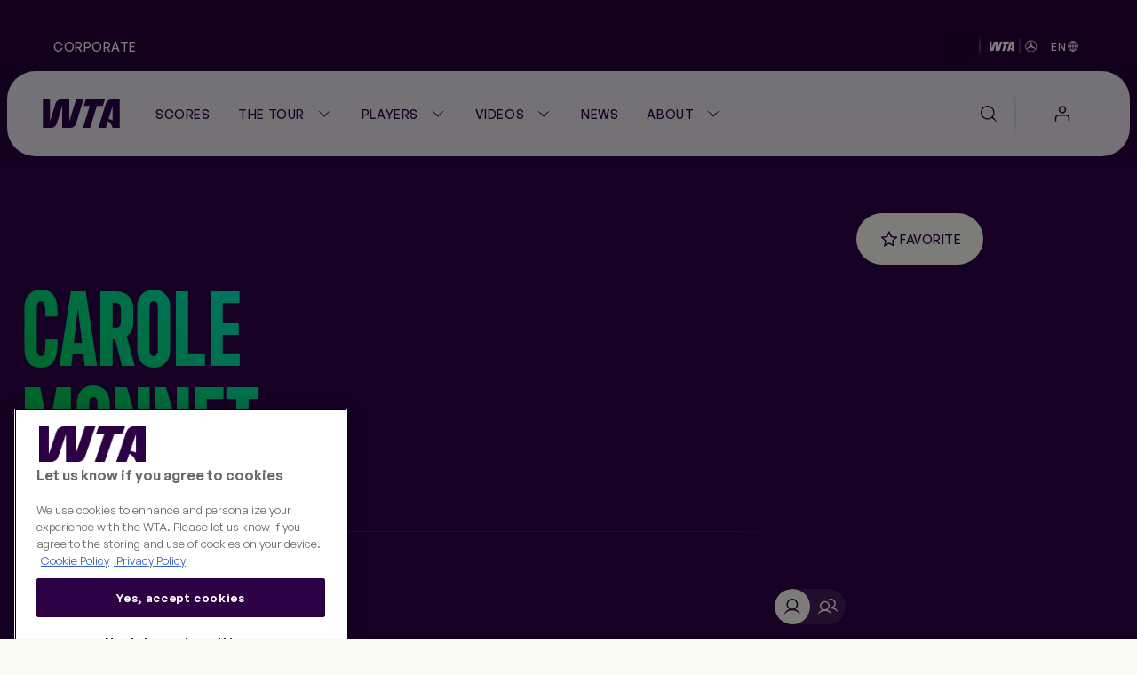

--- FILE ---
content_type: text/html;charset=utf-8
request_url: https://www.wtatennis.com/players/325991/carole-monnet
body_size: 21795
content:
<!DOCTYPE html>
<html lang="en">
<head>
    <meta charset="UTF-8">
    <meta http-equiv="X-UA-Compatible" content="IE=edge,chrome=1">
    <meta name="viewport" content="width=device-width, initial-scale=1, viewport-fit=cover">
    <meta property="fb:pages" content="182910818810893" />
    <meta property="fb:pages" content="26081741101" />
    <meta name="twitter:card" content="summary" />
    <link rel="icon" type="image/svg+xml" href="/resources/v7.17.19/favicon.svg" />
    <link rel="icon" type="image/png" href="/resources/v7.17.19/favicon-96x96.png" sizes="96x96" />
    <link rel="shortcut icon" type="image/x-icon" href="/resources/v7.17.19/favicon.ico" sizes="32x32" />
    <link rel="apple-touch-icon" sizes="180x180" href="/resources/v7.17.19/apple-touch-icon.png" />
    <meta name="apple-mobile-web-app-title" content="WTA" />
    <link rel="manifest" href="/resources/v7.17.19/site.webmanifest" />

    <meta name="twitter:title" content="Carole Monnet | Player Stats & More – WTA Official"/>
<meta name="twitter:creator:id" content="17158140"/>
<meta name="twitter:card" content="summary_large_image"/>
<meta name="twitter:url" content="www.wtatennis.com/players/325991/carole-monnet"/>
<meta name="twitter:image" content="https://photoresources.wtatennis.com/photo-resources/2025/05/06/837e6f32-a9b9-42e2-b3a8-057f37846755/Home-Share_1200x630.png?width=1024&height=512"/>
<meta name="twitter:image:height" content="512"/>
<meta property="og:image" content="https://photoresources.wtatennis.com/photo-resources/2025/05/06/837e6f32-a9b9-42e2-b3a8-057f37846755/Home-Share_1200x630.png?width=1200&height=630"/>
<title>Carole Monnet | Player Stats & More – WTA Official</title>
<meta name="application-name" content="ATP WTA Live"/>
<meta name="apple-itunes-app" content="app-id=1480255719"/>
<meta property="og:image:height" content="630"/>
<meta property="og:image:width" content="1200"/>
<meta property="og:type" content="website"/>
<meta property="og:image:type" content="image/jpeg"/>
<meta name="description" content="Get the latest Player Stats on Carole Monnet including her videos, highlights, and more at the official Women's Tennis Association website."/>
<meta property="og:site_name" content="Women's Tennis Association"/>
<meta name="twitter:site" content="@wta"/>
<meta name="twitter:description" content="Get the latest Player Stats on Carole Monnet including her videos, highlights, and more at the official Women's Tennis Association website."/>
<meta name="google-play-app" content="app-id=com.atptour.atptour"/>
<meta property="og:url" content="https://www.wtatennis.com/players/325991/carole-monnet"/>
<meta name="twitter:image:width" content="1024"/>
<link rel="canonical" href="https://www.wtatennis.com/players/325991/carole-monnet"/>
<meta property="og:title" content="Carole Monnet | Player Stats & More – WTA Official"/>
<meta property="og:description" content="Get the latest Player Stats on Carole Monnet including her videos, highlights, and more at the official Women's Tennis Association website."/>


    

    <link rel="preload" href="/resources/v7.17.19/fonts/marsdenslim-bold.woff2" as="font" crossorigin>
    <link rel="preload" href="/resources/v7.17.19/fonts/generalsans-variable.woff2" as="font" crossorigin>
    <link rel="preload" href="/resources/v7.17.19/fonts/marsdenslim-semibold.woff2" as="font" crossorigin>

    <link rel="stylesheet" href="/resources/v7.17.19/styles/screen.css" />

    <script>
        window.RESOURCES_VERSION = 'v7.17.19'

        // Brightcove Config
        window.BRIGHTCOVE_CONFIG = {
            ACCOUNT: '6041795521001',
            PLAYERS: {
                STANDARD: 'te01Hqw71',
                BACKGROUND: 'TtPsC0wGn',
                LIVE_STREAM: '2oS8GZtfj',
                ARTICLE_HERO: 'rUvFPrPCdI',
                ARTICLE_EMBED: 'HpPMwIMgR',
                PROMO: '${BCP_PROMO$}'
            }
        }

        // Component Level Config
        window.TOURNAMENT_YEAR_DATA_STOP = '2015'

        console.info( '%c ' + window.RESOURCES_VERSION + ' ', "background-color: #2D0046; color: #ffffff;" )
    </script>

    

<script>
    window.PULSE_ENV_PATHS = {"label":"production","domain":["web.wtarebrand.pulselive.com","www.wtatennis.com","exp.wta.pulselive.com"],"cdn":"https://www.wtatennis.com/resources/v7.17.19/","api":"https://api.wtatennis.com","tennisApi":"//api.wtatennis.com/tennis","sso":{"id":"wta-web","auth":"https://sso.wtatennis.com/auth/","realm":"wta"},"trackingAPI":"https://jkulhg7io5.execute-api.us-east-1.amazonaws.com/prod/interactions","wscApiKey":"9e821d4e7fcc40d7bcb0a20ac9344fe8"};
</script>

    <base href="https://www.wtatennis.com/">
    

<script src="//translations.platform.pulselive.com/wta/en.js"></script>




    
    













        <!-- adding photo here: Generic og Share Image -->
        
        
        
        

        
        
        
        
<script>
  window.googletag = window.googletag || { cmd: [] };
  googletag.cmd.push(function() {
      googletag.pubads().collapseEmptyDivs();
      googletag.pubads().disableInitialLoad();
      googletag.enableServices();
  });

  function loadGPT() {
    const s = document.createElement('script');
    s.src = 'https://securepubads.g.doubleclick.net/tag/js/gpt.js';
    s.async = true;
    s.crossOrigin = 'anonymous';
    document.head.appendChild(s);
  }

  (window.requestIdleCallback || function(cb){ setTimeout(cb, 300); })(loadGPT);
</script>

<script>
    window.dataLayer = window.dataLayer || [];

    const plGp = JSON.parse(localStorage.getItem('pl_gp'));
    plGp && window.dataLayer.push(plGp);

    function gtag(){dataLayer.push(arguments);}

    // Default ad_storage to 'denied'.
    gtag('consent', 'default', {
        ad_storage: "denied",
        analytics_storage: "denied",
        functionality_storage: "denied",
        personalization_storage: "denied",
        security_storage: "granted",
        ad_user_data: "denied",
        ad_personalization: "denied",
        'wait_for_update': 500
    });

    gtag('js', new Date());

    gtag('config', 'AW-798297754');
</script>

<script>(function(w,d,s,l,i){w[l]=w[l]||[];w[l].push({'gtm.start':
new Date().getTime(),event:'gtm.js'});var f=d.getElementsByTagName(s)[0],
j=d.createElement(s),dl=l!='dataLayer'?'&l='+l:'';j.async=true;j.src=
'https://www.googletagmanager.com/gtm.js?id='+i+dl;f.parentNode.insertBefore(j,f);
})(window,document,'script','dataLayer','GTM-5R3J55B');</script>
<!-- End Google Tag Manager -->

<script type="text/javascript">function OptanonWrapper(){const n=new Event("onetrustLoaded");document.dispatchEvent(n)}</script>

<script async src="https://www.googletagmanager.com/gtag/js?id=AW-798297754"></script>

<!-- Event snippet for WTA - Site - 540 remarketing page -->
<script>
    gtag('event', 'conversion', {
        'send_to': 'AW-798297754/9a8ZCJ-W8egBEJqd1PwC',
        'aw_remarketing_only': true
    });
</script>
<script src="//apv-launcher.minute-ly.com/api/launcher/MIN-903070.js" async></script>
<!-- Altura Advertising - Start -->
<script 
    async 
    type="text/javascript" 
    src="https://cdn.alturaadvertising.com/wtatennis.com/Ads-main.js">
</script>
<!-- Altura Advertising - End -->
<div
    data-widget="bloomreach/bloomreach"
    class="u-hide"
    data-target="https://api.uk.exponea.com"
    data-token="edf92616-ba2c-11ee-a3f9-c6fa5202914d"
    data-non_personalized_weblayers="true"
    data-track-page="true">
</div>

    <!-- Service Worker Registration -->
    <script>"serviceWorker"in navigator&&window.addEventListener("load",function(){navigator.serviceWorker.register("/service-worker.js").then(function(e){console.log("ServiceWorker successfully registered with scope: ",e.scope)},function(e){console.error("ServiceWorker registration failed: ",e)})});</script>
</head>
<body class="js-body">

    
<div
    data-widget="favouriting/onboarding-manage-favorites"
    data-featured-countries="USA,GBR,CAN,POL,ITA"
>
</div>

    <a class="skip-to" href="#" onclick="location.hash='main-content'; return false;">Skip to main content</a>

    
    <div class="page-background theme-purple">
        <div class="page-background__gradient-block"></div>


        
<section class="global-header js-global-header">
    <div class="page-grid-wrapper">
        <div class="global-header__inner js-global-header-inner">
                <nav class="global-header__nav js-global-header-nav" role="navigation">
                    <ul class="global-header__links-list">
                            <li class="global-header__item">
                                <a href="/corporate" class="global-header__link l-m-m dt:l-s-m" data-link-index="0"  
                                        data-tracking="true" data-tracking-component="link click" data-tracking-event="click_track"
        data-tracking-category="navigation"
        data-tracking-type="global header"
        data-tracking-detail="Corporate"
>
                                    Corporate
                                </a>
                            </li>
                    </ul>
                </nav>
            <div class="ticker__container" data-widget="global-header/ticker" data-show-ticker="true">
                    <div class="js-ticker-text l-s-m"></div>
            </div>

            <div class="global-header__right-container">
                

    <div 
        class="global-header-sponsor global-header-sponsor--dark"
    data-tracking="true" data-tracking-component="partner" data-tracking-event="impression_track"
        data-tracking-category="logo"
        data-tracking-detail="Mercedes-Benz"
        data-tracking-widget-type="Promo Widget"
        data-tracking-widget-name="Global Header: Sponsor"
        data-tracking-placement="header"
    >
            <a 
                href="https://www.mercedes-benz.com/en/art-and-culture/zeitgeist/sports/tennis/" 
                target="_blank" rel="noopener"
                class="global-header-sponsor__link" 
                aria-label="WTA Mercedes-Benz Header Dark"
    data-tracking="true" data-tracking-component="image click" data-tracking-event="click_track"
        data-tracking-category="sponsor"
        data-tracking-type="logo"
        data-tracking-detail="Mercedes-Benz"
        data-tracking-widget-type="Photo Widget"
        data-tracking-widget-name="Global Header"
                    data-tracking-placement="header"
            >
        <picture class=" picture ">
                    <source class="" srcset="https://photoresources.wtatennis.com/photo-resources/2025/12/16/1fed3d88-0b63-4e6c-92ec-98051c1e381c/WTAxMB-star_joint-logo_h_MB-version_p_3C_web-1-.png?height=16, https://photoresources.wtatennis.com/photo-resources/2025/12/16/1fed3d88-0b63-4e6c-92ec-98051c1e381c/WTAxMB-star_joint-logo_h_MB-version_p_3C_web-1-.png?height=32 2x" media="(min-width: 0px)">
                    <img
                        class="js-image  picture__img"
                        src="https://photoresources.wtatennis.com/photo-resources/2025/12/16/1fed3d88-0b63-4e6c-92ec-98051c1e381c/WTAxMB-star_joint-logo_h_MB-version_p_3C_web-1-.png?height=16"
                        alt="WTAxMB-star_joint-logo_h_MB-version_p_3C_web (1)"
                        loading="lazy"
                    >
        </picture>
            </a>
    </div>


    <div 
        class="global-header-sponsor global-header-sponsor--light"
    data-tracking="true" data-tracking-component="partner" data-tracking-event="impression_track"
        data-tracking-category="logo"
        data-tracking-detail="Mercedes-Benz"
        data-tracking-widget-type="Promo Widget"
        data-tracking-widget-name="Global Header: Sponsor"
        data-tracking-placement="header"
    >
            <a 
                href="https://www.mercedes-benz.com/en/art-and-culture/zeitgeist/sports/tennis/" 
                target="_blank" rel="noopener"
                class="global-header-sponsor__link" 
                aria-label="WTA Mercedes-Benz Header Light"
    data-tracking="true" data-tracking-component="image click" data-tracking-event="click_track"
        data-tracking-category="sponsor"
        data-tracking-type="logo"
        data-tracking-detail="Mercedes-Benz"
        data-tracking-widget-type="Photo Widget"
        data-tracking-widget-name="Global Header"
                    data-tracking-placement="header"
            >
        <picture class=" picture ">
                    <source class="" srcset="https://photoresources.wtatennis.com/photo-resources/2025/12/16/da304a4e-6ed8-4f3b-9796-b557c74baef5/WTAxMB-star_joint-logo_h_MB-version_p_3C_web_white-1-.png?height=16, https://photoresources.wtatennis.com/photo-resources/2025/12/16/da304a4e-6ed8-4f3b-9796-b557c74baef5/WTAxMB-star_joint-logo_h_MB-version_p_3C_web_white-1-.png?height=32 2x" media="(min-width: 0px)">
                    <img
                        class="js-image  picture__img"
                        src="https://photoresources.wtatennis.com/photo-resources/2025/12/16/da304a4e-6ed8-4f3b-9796-b557c74baef5/WTAxMB-star_joint-logo_h_MB-version_p_3C_web_white-1-.png?height=16"
                        alt="WTAxMB-star_joint-logo_h_MB-version_p_3C_web_white (1)"
                        loading="lazy"
                    >
        </picture>
            </a>
    </div>

                <div class="js-language-switcher-container language-switcher-container">
                    

<div class="language-switcher" data-widget="language-switcher/language-switcher">
    <button class="language-button js-button">
        <div class="language">
            <span class="language__text l-s-m js-language">EN</span>
	<svg class="icon language__globe" aria-hidden="true">
		<use xmlns:xlink="http://www.w3.org/1999/xlink" xlink:href="/resources/v7.17.19/i/svg-output/icons.svg#icn-globe"></use>
	</svg>
        </div>
    </button>
    <div class="language-dropdown-container js-dropdown">
        <span class="language-dropdown-close js-dropdown-close">
	<svg class="icon language-dropdown-icon" aria-hidden="true">
		<use xmlns:xlink="http://www.w3.org/1999/xlink" xlink:href="/resources/v7.17.19/i/svg-output/icons.svg#icn-close"></use>
	</svg>
        </span>
        <ul class="language-dropdown">
                <li class="language-dropdown__item js-language-dropdown-item" data-language="en"
                        data-redirect-url="/"
                >
                    <button class="language-dropdown__link language-dropdown__link--active">
                        <div class="language">
                            <div class="language__text l-m-m">English</div>
                        </div>
                    </button>
                </li>
                <li class="language-dropdown__item js-language-dropdown-item" data-language="es"
                        data-redirect-url="/es"
                >
                    <button class="language-dropdown__link ">
                        <div class="language">
                            <div class="language__text l-m-m">Español</div>
                        </div>
                    </button>
                </li>
        </ul>
    </div>
</div>
                </div>
                
            </div>
        </div>
    </div>
</section>


<section class="main-navigation theme-chalk js-main-navigation page-grid-wrapper " data-widget="navigation/navigation" data-live-tournaments="">
    <div class="main-navigation__bar js-mobile-main-nav-bar">
        <div class="main-navigation__wrapper js-nav-wrapper">
            <div class="main-navigation__inner">
                <a href="https://www.wtatennis.com" class="main-navigation__logo main-navigation__logo--wta-standard">
                    
    <img
        src="https://photoresources.wtatennis.com/wta/document/2025/12/04/5da42b69-828e-4814-9ef9-daa4c8f68b2e/WTA_Logo_Core_Purple_RGB.svg"
        alt="WTA Logo"
        aria-hidden="true"
        class="main-navigation__logo-image "
    >


                    <span class="u-screen-reader">Go back to the home page</span>
                </a>


        <nav
            id="main-navigation"
            class="main-navigation__desktop-list"
            aria-label="Main Navigation - Without WTA TV"
            role="navigation"
            
        >
            <ul class="main-navigation__list js-nav-list ">


    <li class="main-navigation__item  main-navigation__item--live  ">
            <a
                class="main-navigation__link js-no-dropdown  l-m-m"
                href="https://www.wtatennis.com/scores"
                title="Scores" aria-label="Scores"
                
    data-tracking="true" data-tracking-component="link click" data-tracking-event="click_track"
        data-tracking-category="navigation"
        data-tracking-type="header"
        data-tracking-detail="Scores"
            >
                    <span class="main-navigation__main-label">Scores</span>


                    <span class="main-navigation__item-label badge badge--live">
                            <span class="live-pulse-icon" aria-hidden="true"></span>
                        Live
                    </span>

            </a>
    </li>


    <li class="main-navigation__item   has-children js-active-menu ">
            <a
                class="main-navigation__dropdown-label l-m-m js-dropdown-btn"
                href="https://www.wtatennis.com/the-tour"
                aria-haspopup="true"
                
    data-tracking="true" data-tracking-component="link click" data-tracking-event="click_track"
        data-tracking-category="navigation"
        data-tracking-type="header"
        data-tracking-detail="The Tour"
            >
                The Tour
	<svg class="icon " aria-hidden="true">
		<use xmlns:xlink="http://www.w3.org/1999/xlink" xlink:href="/resources/v7.17.19/i/svg-output/icons.svg#icn-chevron-down"></use>
	</svg>
            </a>
            <div class="main-navigation__dropdown js-dropdown-list" role="group">
                <div class="main-navigation__dropdown-inner">
                    <ul class="main-navigation__dropdown-item main-navigation__dropdown-list ">
                        <li class="main-navigation__dropdown-mobile-title">
                            <a
                                class="main-navigation__dropdown-mobile-title-link b-m-sb"
                                href="https://www.wtatennis.com/the-tour"
                                
    data-tracking="true" data-tracking-component="link click" data-tracking-event="click_track"
        data-tracking-category="navigation"
        data-tracking-type="header"
        data-tracking-detail="The Tour"
                            >
                                The Tour
                            </a>
                        </li>


    <li class="main-navigation__item    ">
            <a
                class="main-navigation__link js-no-dropdown  l-m-m dt:h-m-sb"
                href="https://www.wtatennis.com/tournaments"
                title="WTA Tour Calendar" aria-label="WTA Tour Calendar"
                
    data-tracking="true" data-tracking-component="link click" data-tracking-event="click_track"
        data-tracking-category="navigation"
        data-tracking-type="mega menu"
        data-tracking-detail="WTA Tour Calendar"
            >
                    WTA Tour Calendar



                    <div class="main-navigation__item-icon">
	<svg class="icon " aria-hidden="true">
		<use xmlns:xlink="http://www.w3.org/1999/xlink" xlink:href="/resources/v7.17.19/i/svg-output/icons.svg#icn-large-arrow-right"></use>
	</svg>
                    </div>

                    <div class="main-navigation__item-mobile-icon">
	<svg class="icon " aria-hidden="true">
		<use xmlns:xlink="http://www.w3.org/1999/xlink" xlink:href="/resources/v7.17.19/i/svg-output/icons.svg#icn-chevron-down"></use>
	</svg>
                    </div>
            </a>
    </li>


    <li class="main-navigation__item    ">
            <a
                class="main-navigation__link js-no-dropdown  l-m-m dt:h-m-sb"
                href="https://www.wtatennis.com/tournaments/wta-125"
                title="WTA 125 Calendar" aria-label="WTA 125 Calendar"
                
    data-tracking="true" data-tracking-component="link click" data-tracking-event="click_track"
        data-tracking-category="navigation"
        data-tracking-type="mega menu"
        data-tracking-detail="WTA 125 Calendar"
            >
                    WTA 125 Calendar



                    <div class="main-navigation__item-icon">
	<svg class="icon " aria-hidden="true">
		<use xmlns:xlink="http://www.w3.org/1999/xlink" xlink:href="/resources/v7.17.19/i/svg-output/icons.svg#icn-large-arrow-right"></use>
	</svg>
                    </div>

                    <div class="main-navigation__item-mobile-icon">
	<svg class="icon " aria-hidden="true">
		<use xmlns:xlink="http://www.w3.org/1999/xlink" xlink:href="/resources/v7.17.19/i/svg-output/icons.svg#icn-chevron-down"></use>
	</svg>
                    </div>
            </a>
    </li>


    <li class="main-navigation__item    ">
            <a
                class="main-navigation__link js-no-dropdown  l-m-m dt:h-m-sb"
                href="https://www.wtatennis.com/tournaments/wta-finals"
                title="WTA Finals" aria-label="WTA Finals"
                
    data-tracking="true" data-tracking-component="link click" data-tracking-event="click_track"
        data-tracking-category="navigation"
        data-tracking-type="mega menu"
        data-tracking-detail="WTA Finals"
            >
                    WTA Finals



                    <div class="main-navigation__item-icon">
	<svg class="icon " aria-hidden="true">
		<use xmlns:xlink="http://www.w3.org/1999/xlink" xlink:href="/resources/v7.17.19/i/svg-output/icons.svg#icn-large-arrow-right"></use>
	</svg>
                    </div>

                    <div class="main-navigation__item-mobile-icon">
	<svg class="icon " aria-hidden="true">
		<use xmlns:xlink="http://www.w3.org/1999/xlink" xlink:href="/resources/v7.17.19/i/svg-output/icons.svg#icn-chevron-down"></use>
	</svg>
                    </div>
            </a>
    </li>
                    </ul>
                        <div class="main-navigation__dropdown-item main-navigation__dropdown-card-container js-tournaments-list">
                        </div>

                </div>
            </div>
    </li>


    <li class="main-navigation__item   has-children js-active-menu ">
            <a
                class="main-navigation__dropdown-label l-m-m js-dropdown-btn"
                href="https://www.wtatennis.com/players-hub"
                aria-haspopup="true"
                
    data-tracking="true" data-tracking-component="link click" data-tracking-event="click_track"
        data-tracking-category="navigation"
        data-tracking-type="header"
        data-tracking-detail="Players"
            >
                Players
	<svg class="icon " aria-hidden="true">
		<use xmlns:xlink="http://www.w3.org/1999/xlink" xlink:href="/resources/v7.17.19/i/svg-output/icons.svg#icn-chevron-down"></use>
	</svg>
            </a>
            <div class="main-navigation__dropdown js-dropdown-list" role="group">
                <div class="main-navigation__dropdown-inner">
                    <ul class="main-navigation__dropdown-item main-navigation__dropdown-list ">
                        <li class="main-navigation__dropdown-mobile-title">
                            <a
                                class="main-navigation__dropdown-mobile-title-link b-m-sb"
                                href="https://www.wtatennis.com/players-hub"
                                
    data-tracking="true" data-tracking-component="link click" data-tracking-event="click_track"
        data-tracking-category="navigation"
        data-tracking-type="header"
        data-tracking-detail="Players"
                            >
                                Players
                            </a>
                        </li>


    <li class="main-navigation__item is-active   ">
            <a
                class="main-navigation__link js-no-dropdown is-active l-m-m dt:h-m-sb"
                href="https://www.wtatennis.com/players"
                title="Player Listing" aria-label="Player Listing"
                
    data-tracking="true" data-tracking-component="link click" data-tracking-event="click_track"
        data-tracking-category="navigation"
        data-tracking-type="mega menu"
        data-tracking-detail="Player Listing"
            >
                    Player Listing



                    <div class="main-navigation__item-icon">
	<svg class="icon " aria-hidden="true">
		<use xmlns:xlink="http://www.w3.org/1999/xlink" xlink:href="/resources/v7.17.19/i/svg-output/icons.svg#icn-large-arrow-right"></use>
	</svg>
                    </div>

                    <div class="main-navigation__item-mobile-icon">
	<svg class="icon " aria-hidden="true">
		<use xmlns:xlink="http://www.w3.org/1999/xlink" xlink:href="/resources/v7.17.19/i/svg-output/icons.svg#icn-chevron-down"></use>
	</svg>
                    </div>
            </a>
    </li>


    <li class="main-navigation__item    ">
            <a
                class="main-navigation__link js-no-dropdown  l-m-m dt:h-m-sb"
                href="https://www.wtatennis.com/rankings"
                title="Rankings" aria-label="Rankings"
                
    data-tracking="true" data-tracking-component="link click" data-tracking-event="click_track"
        data-tracking-category="navigation"
        data-tracking-type="mega menu"
        data-tracking-detail="Rankings"
            >
                    Rankings



                    <div class="main-navigation__item-icon">
	<svg class="icon " aria-hidden="true">
		<use xmlns:xlink="http://www.w3.org/1999/xlink" xlink:href="/resources/v7.17.19/i/svg-output/icons.svg#icn-large-arrow-right"></use>
	</svg>
                    </div>

                    <div class="main-navigation__item-mobile-icon">
	<svg class="icon " aria-hidden="true">
		<use xmlns:xlink="http://www.w3.org/1999/xlink" xlink:href="/resources/v7.17.19/i/svg-output/icons.svg#icn-chevron-down"></use>
	</svg>
                    </div>
            </a>
    </li>


    <li class="main-navigation__item    ">
            <a
                class="main-navigation__link js-no-dropdown  l-m-m dt:h-m-sb"
                href="https://www.wtatennis.com/head-to-head"
                title="Head-to-Head" aria-label="Head-to-Head"
                
    data-tracking="true" data-tracking-component="link click" data-tracking-event="click_track"
        data-tracking-category="navigation"
        data-tracking-type="mega menu"
        data-tracking-detail="Head-to-Head"
            >
                    Head-to-Head



                    <div class="main-navigation__item-icon">
	<svg class="icon " aria-hidden="true">
		<use xmlns:xlink="http://www.w3.org/1999/xlink" xlink:href="/resources/v7.17.19/i/svg-output/icons.svg#icn-large-arrow-right"></use>
	</svg>
                    </div>

                    <div class="main-navigation__item-mobile-icon">
	<svg class="icon " aria-hidden="true">
		<use xmlns:xlink="http://www.w3.org/1999/xlink" xlink:href="/resources/v7.17.19/i/svg-output/icons.svg#icn-chevron-down"></use>
	</svg>
                    </div>
            </a>
    </li>


    <li class="main-navigation__item    ">
            <a
                class="main-navigation__link js-no-dropdown  l-m-m dt:h-m-sb"
                href="https://www.wtatennis.com/stats"
                title="Stats" aria-label="Stats"
                
    data-tracking="true" data-tracking-component="link click" data-tracking-event="click_track"
        data-tracking-category="navigation"
        data-tracking-type="mega menu"
        data-tracking-detail="Stats"
            >
                    Stats



                    <div class="main-navigation__item-icon">
	<svg class="icon " aria-hidden="true">
		<use xmlns:xlink="http://www.w3.org/1999/xlink" xlink:href="/resources/v7.17.19/i/svg-output/icons.svg#icn-large-arrow-right"></use>
	</svg>
                    </div>

                    <div class="main-navigation__item-mobile-icon">
	<svg class="icon " aria-hidden="true">
		<use xmlns:xlink="http://www.w3.org/1999/xlink" xlink:href="/resources/v7.17.19/i/svg-output/icons.svg#icn-chevron-down"></use>
	</svg>
                    </div>
            </a>
    </li>


    <li class="main-navigation__item    ">
            <a
                class="main-navigation__link js-no-dropdown  l-m-m dt:h-m-sb"
                href="https://www.wtatennis.com/coaches"
                title="Coaches" aria-label="Coaches"
                
    data-tracking="true" data-tracking-component="link click" data-tracking-event="click_track"
        data-tracking-category="navigation"
        data-tracking-type="mega menu"
        data-tracking-detail="Coaches"
            >
                    Coaches



                    <div class="main-navigation__item-icon">
	<svg class="icon " aria-hidden="true">
		<use xmlns:xlink="http://www.w3.org/1999/xlink" xlink:href="/resources/v7.17.19/i/svg-output/icons.svg#icn-large-arrow-right"></use>
	</svg>
                    </div>

                    <div class="main-navigation__item-mobile-icon">
	<svg class="icon " aria-hidden="true">
		<use xmlns:xlink="http://www.w3.org/1999/xlink" xlink:href="/resources/v7.17.19/i/svg-output/icons.svg#icn-chevron-down"></use>
	</svg>
                    </div>
            </a>
    </li>
                    </ul>
                        <div class="main-navigation__dropdown-item main-navigation__dropdown-card-container js-players-list">
                        </div>

                </div>
            </div>
    </li>


    <li class="main-navigation__item   has-children js-active-menu ">
            <a
                class="main-navigation__dropdown-label l-m-m js-dropdown-btn"
                href="https://www.wtatennis.com/videos"
                aria-haspopup="true"
                
    data-tracking="true" data-tracking-component="link click" data-tracking-event="click_track"
        data-tracking-category="navigation"
        data-tracking-type="header"
        data-tracking-detail="Videos"
            >
                Videos
	<svg class="icon " aria-hidden="true">
		<use xmlns:xlink="http://www.w3.org/1999/xlink" xlink:href="/resources/v7.17.19/i/svg-output/icons.svg#icn-chevron-down"></use>
	</svg>
            </a>
            <div class="main-navigation__dropdown js-dropdown-list" role="group">
                <div class="main-navigation__dropdown-inner">
                    <ul class="main-navigation__dropdown-item main-navigation__dropdown-list ">
                        <li class="main-navigation__dropdown-mobile-title">
                            <a
                                class="main-navigation__dropdown-mobile-title-link b-m-sb"
                                href="https://www.wtatennis.com/videos"
                                
    data-tracking="true" data-tracking-component="link click" data-tracking-event="click_track"
        data-tracking-category="navigation"
        data-tracking-type="header"
        data-tracking-detail="Videos"
                            >
                                Videos
                            </a>
                        </li>


    <li class="main-navigation__item    ">
            <a
                class="main-navigation__link js-no-dropdown  l-m-m dt:h-m-sb"
                href="https://www.wtatennis.com/videos"
                title="Video hub" aria-label="Video hub"
                
    data-tracking="true" data-tracking-component="link click" data-tracking-event="click_track"
        data-tracking-category="navigation"
        data-tracking-type="mega menu"
        data-tracking-detail="Video hub"
            >
                    Video hub



                    <div class="main-navigation__item-icon">
	<svg class="icon " aria-hidden="true">
		<use xmlns:xlink="http://www.w3.org/1999/xlink" xlink:href="/resources/v7.17.19/i/svg-output/icons.svg#icn-large-arrow-right"></use>
	</svg>
                    </div>

                    <div class="main-navigation__item-mobile-icon">
	<svg class="icon " aria-hidden="true">
		<use xmlns:xlink="http://www.w3.org/1999/xlink" xlink:href="/resources/v7.17.19/i/svg-output/icons.svg#icn-chevron-down"></use>
	</svg>
                    </div>
            </a>
    </li>


    <li class="main-navigation__item    ">
            <a
                class="main-navigation__link js-no-dropdown  l-m-m dt:h-m-sb"
                href="https://www.wtatennis.com/videos/highlights"
                title="Match highlights" aria-label="Match highlights"
                
    data-tracking="true" data-tracking-component="link click" data-tracking-event="click_track"
        data-tracking-category="navigation"
        data-tracking-type="mega menu"
        data-tracking-detail="Match highlights"
            >
                    Match highlights



                    <div class="main-navigation__item-icon">
	<svg class="icon " aria-hidden="true">
		<use xmlns:xlink="http://www.w3.org/1999/xlink" xlink:href="/resources/v7.17.19/i/svg-output/icons.svg#icn-large-arrow-right"></use>
	</svg>
                    </div>

                    <div class="main-navigation__item-mobile-icon">
	<svg class="icon " aria-hidden="true">
		<use xmlns:xlink="http://www.w3.org/1999/xlink" xlink:href="/resources/v7.17.19/i/svg-output/icons.svg#icn-chevron-down"></use>
	</svg>
                    </div>
            </a>
    </li>


    <li class="main-navigation__item    ">
            <a
                class="main-navigation__link js-no-dropdown  l-m-m dt:h-m-sb"
                href="https://www.wtatennis.com/where-to-watch-tennis"
                title="Where to Watch" aria-label="Where to Watch"
                
    data-tracking="true" data-tracking-component="link click" data-tracking-event="click_track"
        data-tracking-category="navigation"
        data-tracking-type="mega menu"
        data-tracking-detail="Where to Watch"
            >
                    Where to Watch



                    <div class="main-navigation__item-icon">
	<svg class="icon " aria-hidden="true">
		<use xmlns:xlink="http://www.w3.org/1999/xlink" xlink:href="/resources/v7.17.19/i/svg-output/icons.svg#icn-large-arrow-right"></use>
	</svg>
                    </div>

                    <div class="main-navigation__item-mobile-icon">
	<svg class="icon " aria-hidden="true">
		<use xmlns:xlink="http://www.w3.org/1999/xlink" xlink:href="/resources/v7.17.19/i/svg-output/icons.svg#icn-chevron-down"></use>
	</svg>
                    </div>
            </a>
    </li>
                    </ul>
                        <div class="main-navigation__dropdown-item main-navigation__dropdown-card-container js-videos-list">
                        </div>

                </div>
            </div>
    </li>


    <li class="main-navigation__item    ">
            <a
                class="main-navigation__link js-no-dropdown  l-m-m"
                href="https://www.wtatennis.com/news"
                title="News" aria-label="News"
                
    data-tracking="true" data-tracking-component="link click" data-tracking-event="click_track"
        data-tracking-category="navigation"
        data-tracking-type="header"
        data-tracking-detail="News"
            >
                    News



            </a>
    </li>


    <li class="main-navigation__item   has-children js-active-menu ">
            <a
                class="main-navigation__dropdown-label l-m-m js-dropdown-btn"
                href="https://www.wtatennis.com/about"
                aria-haspopup="true"
                
    data-tracking="true" data-tracking-component="link click" data-tracking-event="click_track"
        data-tracking-category="navigation"
        data-tracking-type="header"
        data-tracking-detail="About"
            >
                About
	<svg class="icon " aria-hidden="true">
		<use xmlns:xlink="http://www.w3.org/1999/xlink" xlink:href="/resources/v7.17.19/i/svg-output/icons.svg#icn-chevron-down"></use>
	</svg>
            </a>
            <div class="main-navigation__dropdown js-dropdown-list" role="group">
                <div class="main-navigation__dropdown-inner">
                    <ul class="main-navigation__dropdown-item main-navigation__dropdown-list main-navigation__two-columns">
                        <li class="main-navigation__dropdown-mobile-title">
                            <a
                                class="main-navigation__dropdown-mobile-title-link b-m-sb"
                                href="https://www.wtatennis.com/about"
                                
    data-tracking="true" data-tracking-component="link click" data-tracking-event="click_track"
        data-tracking-category="navigation"
        data-tracking-type="header"
        data-tracking-detail="About"
                            >
                                About
                            </a>
                        </li>


    <li class="main-navigation__item    ">
            <a
                class="main-navigation__link js-no-dropdown  l-m-m dt:h-m-sb"
                href="https://www.wtatennis.com/about"
                title="About the WTA" aria-label="About the WTA"
                
    data-tracking="true" data-tracking-component="link click" data-tracking-event="click_track"
        data-tracking-category="navigation"
        data-tracking-type="mega menu"
        data-tracking-detail="About the WTA"
            >
                    About the WTA



                    <div class="main-navigation__item-icon">
	<svg class="icon " aria-hidden="true">
		<use xmlns:xlink="http://www.w3.org/1999/xlink" xlink:href="/resources/v7.17.19/i/svg-output/icons.svg#icn-large-arrow-right"></use>
	</svg>
                    </div>

                    <div class="main-navigation__item-mobile-icon">
	<svg class="icon " aria-hidden="true">
		<use xmlns:xlink="http://www.w3.org/1999/xlink" xlink:href="/resources/v7.17.19/i/svg-output/icons.svg#icn-chevron-down"></use>
	</svg>
                    </div>
            </a>
    </li>


    <li class="main-navigation__item    ">
            <a
                class="main-navigation__link js-no-dropdown  l-m-m dt:h-m-sb"
                href="https://www.wtatennis.com/corporate/wta-tour"
                title="WTA Tour" aria-label="WTA Tour"
                
    data-tracking="true" data-tracking-component="link click" data-tracking-event="click_track"
        data-tracking-category="navigation"
        data-tracking-type="mega menu"
        data-tracking-detail="WTA Tour"
            >
                    WTA Tour



                    <div class="main-navigation__item-icon">
	<svg class="icon " aria-hidden="true">
		<use xmlns:xlink="http://www.w3.org/1999/xlink" xlink:href="/resources/v7.17.19/i/svg-output/icons.svg#icn-large-arrow-right"></use>
	</svg>
                    </div>

                    <div class="main-navigation__item-mobile-icon">
	<svg class="icon " aria-hidden="true">
		<use xmlns:xlink="http://www.w3.org/1999/xlink" xlink:href="/resources/v7.17.19/i/svg-output/icons.svg#icn-chevron-down"></use>
	</svg>
                    </div>
            </a>
    </li>


    <li class="main-navigation__item    ">
            <a
                class="main-navigation__link js-no-dropdown  l-m-m dt:h-m-sb"
                href="https://www.wtatennis.com/corporate/wta-ventures"
                title="WTA Ventures" aria-label="WTA Ventures"
                
    data-tracking="true" data-tracking-component="link click" data-tracking-event="click_track"
        data-tracking-category="navigation"
        data-tracking-type="mega menu"
        data-tracking-detail="WTA Ventures"
            >
                    WTA Ventures



                    <div class="main-navigation__item-icon">
	<svg class="icon " aria-hidden="true">
		<use xmlns:xlink="http://www.w3.org/1999/xlink" xlink:href="/resources/v7.17.19/i/svg-output/icons.svg#icn-large-arrow-right"></use>
	</svg>
                    </div>

                    <div class="main-navigation__item-mobile-icon">
	<svg class="icon " aria-hidden="true">
		<use xmlns:xlink="http://www.w3.org/1999/xlink" xlink:href="/resources/v7.17.19/i/svg-output/icons.svg#icn-chevron-down"></use>
	</svg>
                    </div>
            </a>
    </li>


    <li class="main-navigation__item    ">
            <a
                class="main-navigation__link js-no-dropdown  l-m-m dt:h-m-sb"
                href="https://www.wtatennis.com/wta-history"
                title="Our history" aria-label="Our history"
                
    data-tracking="true" data-tracking-component="link click" data-tracking-event="click_track"
        data-tracking-category="navigation"
        data-tracking-type="mega menu"
        data-tracking-detail="Our history"
            >
                    Our history



                    <div class="main-navigation__item-icon">
	<svg class="icon " aria-hidden="true">
		<use xmlns:xlink="http://www.w3.org/1999/xlink" xlink:href="/resources/v7.17.19/i/svg-output/icons.svg#icn-large-arrow-right"></use>
	</svg>
                    </div>

                    <div class="main-navigation__item-mobile-icon">
	<svg class="icon " aria-hidden="true">
		<use xmlns:xlink="http://www.w3.org/1999/xlink" xlink:href="/resources/v7.17.19/i/svg-output/icons.svg#icn-chevron-down"></use>
	</svg>
                    </div>
            </a>
    </li>


    <li class="main-navigation__item    ">
            <a
                class="main-navigation__link js-no-dropdown  l-m-m dt:h-m-sb"
                href="https://www.wtatennis.com/press-center"
                title="Press center" aria-label="Press center"
                
    data-tracking="true" data-tracking-component="link click" data-tracking-event="click_track"
        data-tracking-category="navigation"
        data-tracking-type="mega menu"
        data-tracking-detail="Press center"
            >
                    Press center



                    <div class="main-navigation__item-icon">
	<svg class="icon " aria-hidden="true">
		<use xmlns:xlink="http://www.w3.org/1999/xlink" xlink:href="/resources/v7.17.19/i/svg-output/icons.svg#icn-large-arrow-right"></use>
	</svg>
                    </div>

                    <div class="main-navigation__item-mobile-icon">
	<svg class="icon " aria-hidden="true">
		<use xmlns:xlink="http://www.w3.org/1999/xlink" xlink:href="/resources/v7.17.19/i/svg-output/icons.svg#icn-chevron-down"></use>
	</svg>
                    </div>
            </a>
    </li>


    <li class="main-navigation__item    ">
            <a
                class="main-navigation__link js-no-dropdown  l-m-m dt:h-m-sb"
                href="https://rallytheworld.wtatennis.com/"
                title="Rally the world" aria-label="Rally the world"
                target="_blank" rel="noopener "
    data-tracking="true" data-tracking-component="link click" data-tracking-event="click_track"
        data-tracking-category="navigation"
        data-tracking-type="mega menu"
        data-tracking-detail="Rally the world"
            >
                    Rally the world

	<svg class="icon main-navigation__ext-icon" aria-hidden="true">
		<use xmlns:xlink="http://www.w3.org/1999/xlink" xlink:href="/resources/v7.17.19/i/svg-output/icons.svg#icn-external-link"></use>
	</svg>


                    <div class="main-navigation__item-icon">
	<svg class="icon " aria-hidden="true">
		<use xmlns:xlink="http://www.w3.org/1999/xlink" xlink:href="/resources/v7.17.19/i/svg-output/icons.svg#icn-large-arrow-right"></use>
	</svg>
                    </div>

                    <div class="main-navigation__item-mobile-icon">
	<svg class="icon " aria-hidden="true">
		<use xmlns:xlink="http://www.w3.org/1999/xlink" xlink:href="/resources/v7.17.19/i/svg-output/icons.svg#icn-chevron-down"></use>
	</svg>
                    </div>
            </a>
    </li>


    <li class="main-navigation__item    ">
            <a
                class="main-navigation__link js-no-dropdown  l-m-m dt:h-m-sb"
                href="https://www.wtatennis.com/wtafoundation"
                title="WTA Foundation" aria-label="WTA Foundation"
                
    data-tracking="true" data-tracking-component="link click" data-tracking-event="click_track"
        data-tracking-category="navigation"
        data-tracking-type="mega menu"
        data-tracking-detail="WTA Foundation"
            >
                    WTA Foundation



                    <div class="main-navigation__item-icon">
	<svg class="icon " aria-hidden="true">
		<use xmlns:xlink="http://www.w3.org/1999/xlink" xlink:href="/resources/v7.17.19/i/svg-output/icons.svg#icn-large-arrow-right"></use>
	</svg>
                    </div>

                    <div class="main-navigation__item-mobile-icon">
	<svg class="icon " aria-hidden="true">
		<use xmlns:xlink="http://www.w3.org/1999/xlink" xlink:href="/resources/v7.17.19/i/svg-output/icons.svg#icn-chevron-down"></use>
	</svg>
                    </div>
            </a>
    </li>


    <li class="main-navigation__item    ">
            <a
                class="main-navigation__link js-no-dropdown  l-m-m dt:h-m-sb"
                href="https://health.wtatennis.com"
                title="Performance health" aria-label="Performance health"
                target="_blank" rel="noopener "
    data-tracking="true" data-tracking-component="link click" data-tracking-event="click_track"
        data-tracking-category="navigation"
        data-tracking-type="mega menu"
        data-tracking-detail="Performance health"
            >
                    Performance health

	<svg class="icon main-navigation__ext-icon" aria-hidden="true">
		<use xmlns:xlink="http://www.w3.org/1999/xlink" xlink:href="/resources/v7.17.19/i/svg-output/icons.svg#icn-external-link"></use>
	</svg>


                    <div class="main-navigation__item-icon">
	<svg class="icon " aria-hidden="true">
		<use xmlns:xlink="http://www.w3.org/1999/xlink" xlink:href="/resources/v7.17.19/i/svg-output/icons.svg#icn-large-arrow-right"></use>
	</svg>
                    </div>

                    <div class="main-navigation__item-mobile-icon">
	<svg class="icon " aria-hidden="true">
		<use xmlns:xlink="http://www.w3.org/1999/xlink" xlink:href="/resources/v7.17.19/i/svg-output/icons.svg#icn-chevron-down"></use>
	</svg>
                    </div>
            </a>
    </li>
                    </ul>

                </div>
            </div>
    </li>
            </ul>
        </nav>

                <button
                    class="main-navigation__hamburger js-mobile-nav-btn"
                    aria-label="Menu"
                    aria-controls="mobile-menu"
                >
	<svg class="icon main-navigation__hamburger-icon" aria-hidden="true">
		<use xmlns:xlink="http://www.w3.org/1999/xlink" xlink:href="/resources/v7.17.19/i/svg-output/icons.svg#icn-hamburger"></use>
	</svg>
	<svg class="icon main-navigation__close-icon" aria-hidden="true">
		<use xmlns:xlink="http://www.w3.org/1999/xlink" xlink:href="/resources/v7.17.19/i/svg-output/icons.svg#icn-close"></use>
	</svg>
                </button>
                <button
                    class="main-navigation__sso-close js-sso-close"
    data-tracking="true" data-tracking-component="button click" data-tracking-event="click_track"
        data-tracking-category="control"
        data-tracking-type="mobile menu"
        data-tracking-detail="sso close"
        data-tracking-widget-type="Menu Widget"
        data-tracking-widget-name="Navigation: Main"
                >
	<svg class="icon main-navigation__sso-close-icon" aria-hidden="true">
		<use xmlns:xlink="http://www.w3.org/1999/xlink" xlink:href="/resources/v7.17.19/i/svg-output/icons.svg#icn-close"></use>
	</svg>
                </button>
                <button
                    class="main-navigation__menu-back js-mobile-nav-back-btn" aria-label="Back"
    data-tracking="true" data-tracking-component="button click" data-tracking-event="click_track"
        data-tracking-category="control"
        data-tracking-type="mobile menu"
        data-tracking-detail="back"
        data-tracking-widget-type="Menu Widget"
        data-tracking-widget-name="Navigation: Main"
                >
	<svg class="icon main-navigation__menu-back-icon" aria-hidden="true">
		<use xmlns:xlink="http://www.w3.org/1999/xlink" xlink:href="/resources/v7.17.19/i/svg-output/icons.svg#icn-large-arrow-right"></use>
	</svg>
                </button>
                    <button
                        class="main-navigation__search js-nav-search-btn"
                        aria-label="Search"
    data-tracking="true" data-tracking-component="button click" data-tracking-event="click_track"
        data-tracking-category="control"
        data-tracking-type="search"
        data-tracking-detail="search open"
        data-tracking-widget-type="Menu Widget"
        data-tracking-widget-name="Navigation: Main"
                    >
	<svg class="icon main-navigation__search-icon" aria-hidden="true">
		<use xmlns:xlink="http://www.w3.org/1999/xlink" xlink:href="/resources/v7.17.19/i/svg-output/icons.svg#icn-search"></use>
	</svg>
                    </button>

                <div class="sso-nav js-sso-nav" data-widget="navigation/sso-nav">
                    <button class="sso-nav__button sso-nav__button--top sso-nav__button--top js-sso-nav-button sbtn sbtn--grad sbtn--med">
                        <div class="sso-nav__button-icon-container sbtn__label">
	<svg class="icon sso-nav__button-user-icon" aria-hidden="true">
		<use xmlns:xlink="http://www.w3.org/1999/xlink" xlink:href="/resources/v7.17.19/i/svg-output/icons.svg#icn-user"></use>
	</svg>
	<svg class="icon sso-nav__button-user-icon sso-nav__button-user-icon--white" aria-hidden="true">
		<use xmlns:xlink="http://www.w3.org/1999/xlink" xlink:href="/resources/v7.17.19/i/svg-output/icons.svg#icn-user-white"></use>
	</svg>
	<svg class="icon sso-nav__button-close-icon" aria-hidden="true">
		<use xmlns:xlink="http://www.w3.org/1999/xlink" xlink:href="/resources/v7.17.19/i/svg-output/icons.svg#icn-close"></use>
	</svg>
                        </div>
                        <span class="sso-nav__button-text js-sso-nav-button-text u-hide-tablet sbtn__label"></span>
	<svg class="icon sso-nav__button-caret-icon" aria-hidden="true">
		<use xmlns:xlink="http://www.w3.org/1999/xlink" xlink:href="/resources/v7.17.19/i/svg-output/icons.svg#icn-chevron-down"></use>
	</svg>
                    </button>
                    <button
                        class="sso-nav__button-mobile js-sso-nav-button-mobile"
    data-tracking="true" data-tracking-component="button click" data-tracking-event="click_track"
        data-tracking-category="control"
        data-tracking-type="mobile menu"
        data-tracking-detail="sso open"
        data-tracking-widget-type="Menu Widget"
        data-tracking-widget-name="Navigation: Main"
                    >
	<svg class="icon sso-nav__button-user-icon" aria-hidden="true">
		<use xmlns:xlink="http://www.w3.org/1999/xlink" xlink:href="/resources/v7.17.19/i/svg-output/icons.svg#icn-user"></use>
	</svg>
                    </button>
                    <div class="sso-nav__dropdown js-sso-nav-dropdown u-hide-tablet">
                        <div class="sso-nav__promo-container js-sso-nav-promo-container">
                            

<ul class="sso-nav__card-container js-sso-promos">
</ul>
                        </div>
                        <div class="sso-nav__list-wrapper js-sso-nav-list" data-wta-unlocked-link="/unlocked" data-live-stream-link="/scores"></div>
                    </div>
                </div>
            </div>
            <div class="main-navigation__dropdown-container js-dropdown-container"></div>
        </div>
            <div class="main-navigation__search-bar js-search-bar">
                <form class="main-navigation__search-form" action="/search" role="search">
	<svg class="icon main-navigation__search-bar-icon" aria-hidden="true">
		<use xmlns:xlink="http://www.w3.org/1999/xlink" xlink:href="/resources/v7.17.19/i/svg-output/icons.svg#icn-search"></use>
	</svg>
                    <button class="main-navigation__search-close js-nav-search-close-btn" type="reset"  aria-label="Search">
	<svg class="icon main-navigation__search-bar-close-icon" aria-hidden="true">
		<use xmlns:xlink="http://www.w3.org/1999/xlink" xlink:href="/resources/v7.17.19/i/svg-output/icons.svg#icn-close"></use>
	</svg>
                    </button>
                    <div class="main-navigation__search-input-wrap">
                        <input type="search" value="" class="main-navigation__search-input js-nav-search" id="search-input" name="term" placeholder="What are you looking for&hellip;">
                    </div>
                </form>
            </div>
    </div>

    <div class="main-navigation__mobile js-mobile-nav">

        <nav
            id="mobile-menu"
            class="main-navigation__mobile-nav js-mobile-nav-container"
            aria-label="Main Navigation - Without WTA TV"
            role="navigation"
            
        >
            <ul class="main-navigation__list js-nav-list ">


    <li class="main-navigation__item  main-navigation__item--live  ">
            <a
                class="main-navigation__link js-no-dropdown  l-m-m"
                href="https://www.wtatennis.com/scores"
                title="Scores" aria-label="Scores"
                
    data-tracking="true" data-tracking-component="link click" data-tracking-event="click_track"
        data-tracking-category="navigation"
        data-tracking-type="header"
        data-tracking-detail="Scores"
            >
                    <span class="main-navigation__main-label">Scores</span>


                    <span class="main-navigation__item-label badge badge--live">
                            <span class="live-pulse-icon" aria-hidden="true"></span>
                        Live
                    </span>

            </a>
    </li>


    <li class="main-navigation__item   has-children js-active-menu ">
            <a
                class="main-navigation__dropdown-label l-m-m js-dropdown-btn"
                href="https://www.wtatennis.com/the-tour"
                aria-haspopup="true"
                
    data-tracking="true" data-tracking-component="link click" data-tracking-event="click_track"
        data-tracking-category="navigation"
        data-tracking-type="header"
        data-tracking-detail="The Tour"
            >
                The Tour
	<svg class="icon " aria-hidden="true">
		<use xmlns:xlink="http://www.w3.org/1999/xlink" xlink:href="/resources/v7.17.19/i/svg-output/icons.svg#icn-chevron-down"></use>
	</svg>
            </a>
            <div class="main-navigation__dropdown js-dropdown-list" role="group">
                <div class="main-navigation__dropdown-inner">
                    <ul class="main-navigation__dropdown-item main-navigation__dropdown-list ">
                        <li class="main-navigation__dropdown-mobile-title">
                            <a
                                class="main-navigation__dropdown-mobile-title-link b-m-sb"
                                href="https://www.wtatennis.com/the-tour"
                                
    data-tracking="true" data-tracking-component="link click" data-tracking-event="click_track"
        data-tracking-category="navigation"
        data-tracking-type="header"
        data-tracking-detail="The Tour"
                            >
                                The Tour
                            </a>
                        </li>


    <li class="main-navigation__item    ">
            <a
                class="main-navigation__link js-no-dropdown  l-m-m dt:h-m-sb"
                href="https://www.wtatennis.com/tournaments"
                title="WTA Tour Calendar" aria-label="WTA Tour Calendar"
                
    data-tracking="true" data-tracking-component="link click" data-tracking-event="click_track"
        data-tracking-category="navigation"
        data-tracking-type="mega menu"
        data-tracking-detail="WTA Tour Calendar"
            >
                    WTA Tour Calendar



                    <div class="main-navigation__item-icon">
	<svg class="icon " aria-hidden="true">
		<use xmlns:xlink="http://www.w3.org/1999/xlink" xlink:href="/resources/v7.17.19/i/svg-output/icons.svg#icn-large-arrow-right"></use>
	</svg>
                    </div>

                    <div class="main-navigation__item-mobile-icon">
	<svg class="icon " aria-hidden="true">
		<use xmlns:xlink="http://www.w3.org/1999/xlink" xlink:href="/resources/v7.17.19/i/svg-output/icons.svg#icn-chevron-down"></use>
	</svg>
                    </div>
            </a>
    </li>


    <li class="main-navigation__item    ">
            <a
                class="main-navigation__link js-no-dropdown  l-m-m dt:h-m-sb"
                href="https://www.wtatennis.com/tournaments/wta-125"
                title="WTA 125 Calendar" aria-label="WTA 125 Calendar"
                
    data-tracking="true" data-tracking-component="link click" data-tracking-event="click_track"
        data-tracking-category="navigation"
        data-tracking-type="mega menu"
        data-tracking-detail="WTA 125 Calendar"
            >
                    WTA 125 Calendar



                    <div class="main-navigation__item-icon">
	<svg class="icon " aria-hidden="true">
		<use xmlns:xlink="http://www.w3.org/1999/xlink" xlink:href="/resources/v7.17.19/i/svg-output/icons.svg#icn-large-arrow-right"></use>
	</svg>
                    </div>

                    <div class="main-navigation__item-mobile-icon">
	<svg class="icon " aria-hidden="true">
		<use xmlns:xlink="http://www.w3.org/1999/xlink" xlink:href="/resources/v7.17.19/i/svg-output/icons.svg#icn-chevron-down"></use>
	</svg>
                    </div>
            </a>
    </li>


    <li class="main-navigation__item    ">
            <a
                class="main-navigation__link js-no-dropdown  l-m-m dt:h-m-sb"
                href="https://www.wtatennis.com/tournaments/wta-finals"
                title="WTA Finals" aria-label="WTA Finals"
                
    data-tracking="true" data-tracking-component="link click" data-tracking-event="click_track"
        data-tracking-category="navigation"
        data-tracking-type="mega menu"
        data-tracking-detail="WTA Finals"
            >
                    WTA Finals



                    <div class="main-navigation__item-icon">
	<svg class="icon " aria-hidden="true">
		<use xmlns:xlink="http://www.w3.org/1999/xlink" xlink:href="/resources/v7.17.19/i/svg-output/icons.svg#icn-large-arrow-right"></use>
	</svg>
                    </div>

                    <div class="main-navigation__item-mobile-icon">
	<svg class="icon " aria-hidden="true">
		<use xmlns:xlink="http://www.w3.org/1999/xlink" xlink:href="/resources/v7.17.19/i/svg-output/icons.svg#icn-chevron-down"></use>
	</svg>
                    </div>
            </a>
    </li>
                    </ul>
                        <div class="main-navigation__dropdown-item main-navigation__dropdown-card-container js-tournaments-list">
                        </div>

                </div>
            </div>
    </li>


    <li class="main-navigation__item   has-children js-active-menu ">
            <a
                class="main-navigation__dropdown-label l-m-m js-dropdown-btn"
                href="https://www.wtatennis.com/players-hub"
                aria-haspopup="true"
                
    data-tracking="true" data-tracking-component="link click" data-tracking-event="click_track"
        data-tracking-category="navigation"
        data-tracking-type="header"
        data-tracking-detail="Players"
            >
                Players
	<svg class="icon " aria-hidden="true">
		<use xmlns:xlink="http://www.w3.org/1999/xlink" xlink:href="/resources/v7.17.19/i/svg-output/icons.svg#icn-chevron-down"></use>
	</svg>
            </a>
            <div class="main-navigation__dropdown js-dropdown-list" role="group">
                <div class="main-navigation__dropdown-inner">
                    <ul class="main-navigation__dropdown-item main-navigation__dropdown-list ">
                        <li class="main-navigation__dropdown-mobile-title">
                            <a
                                class="main-navigation__dropdown-mobile-title-link b-m-sb"
                                href="https://www.wtatennis.com/players-hub"
                                
    data-tracking="true" data-tracking-component="link click" data-tracking-event="click_track"
        data-tracking-category="navigation"
        data-tracking-type="header"
        data-tracking-detail="Players"
                            >
                                Players
                            </a>
                        </li>


    <li class="main-navigation__item is-active   ">
            <a
                class="main-navigation__link js-no-dropdown is-active l-m-m dt:h-m-sb"
                href="https://www.wtatennis.com/players"
                title="Player Listing" aria-label="Player Listing"
                
    data-tracking="true" data-tracking-component="link click" data-tracking-event="click_track"
        data-tracking-category="navigation"
        data-tracking-type="mega menu"
        data-tracking-detail="Player Listing"
            >
                    Player Listing



                    <div class="main-navigation__item-icon">
	<svg class="icon " aria-hidden="true">
		<use xmlns:xlink="http://www.w3.org/1999/xlink" xlink:href="/resources/v7.17.19/i/svg-output/icons.svg#icn-large-arrow-right"></use>
	</svg>
                    </div>

                    <div class="main-navigation__item-mobile-icon">
	<svg class="icon " aria-hidden="true">
		<use xmlns:xlink="http://www.w3.org/1999/xlink" xlink:href="/resources/v7.17.19/i/svg-output/icons.svg#icn-chevron-down"></use>
	</svg>
                    </div>
            </a>
    </li>


    <li class="main-navigation__item    ">
            <a
                class="main-navigation__link js-no-dropdown  l-m-m dt:h-m-sb"
                href="https://www.wtatennis.com/rankings"
                title="Rankings" aria-label="Rankings"
                
    data-tracking="true" data-tracking-component="link click" data-tracking-event="click_track"
        data-tracking-category="navigation"
        data-tracking-type="mega menu"
        data-tracking-detail="Rankings"
            >
                    Rankings



                    <div class="main-navigation__item-icon">
	<svg class="icon " aria-hidden="true">
		<use xmlns:xlink="http://www.w3.org/1999/xlink" xlink:href="/resources/v7.17.19/i/svg-output/icons.svg#icn-large-arrow-right"></use>
	</svg>
                    </div>

                    <div class="main-navigation__item-mobile-icon">
	<svg class="icon " aria-hidden="true">
		<use xmlns:xlink="http://www.w3.org/1999/xlink" xlink:href="/resources/v7.17.19/i/svg-output/icons.svg#icn-chevron-down"></use>
	</svg>
                    </div>
            </a>
    </li>


    <li class="main-navigation__item    ">
            <a
                class="main-navigation__link js-no-dropdown  l-m-m dt:h-m-sb"
                href="https://www.wtatennis.com/head-to-head"
                title="Head-to-Head" aria-label="Head-to-Head"
                
    data-tracking="true" data-tracking-component="link click" data-tracking-event="click_track"
        data-tracking-category="navigation"
        data-tracking-type="mega menu"
        data-tracking-detail="Head-to-Head"
            >
                    Head-to-Head



                    <div class="main-navigation__item-icon">
	<svg class="icon " aria-hidden="true">
		<use xmlns:xlink="http://www.w3.org/1999/xlink" xlink:href="/resources/v7.17.19/i/svg-output/icons.svg#icn-large-arrow-right"></use>
	</svg>
                    </div>

                    <div class="main-navigation__item-mobile-icon">
	<svg class="icon " aria-hidden="true">
		<use xmlns:xlink="http://www.w3.org/1999/xlink" xlink:href="/resources/v7.17.19/i/svg-output/icons.svg#icn-chevron-down"></use>
	</svg>
                    </div>
            </a>
    </li>


    <li class="main-navigation__item    ">
            <a
                class="main-navigation__link js-no-dropdown  l-m-m dt:h-m-sb"
                href="https://www.wtatennis.com/stats"
                title="Stats" aria-label="Stats"
                
    data-tracking="true" data-tracking-component="link click" data-tracking-event="click_track"
        data-tracking-category="navigation"
        data-tracking-type="mega menu"
        data-tracking-detail="Stats"
            >
                    Stats



                    <div class="main-navigation__item-icon">
	<svg class="icon " aria-hidden="true">
		<use xmlns:xlink="http://www.w3.org/1999/xlink" xlink:href="/resources/v7.17.19/i/svg-output/icons.svg#icn-large-arrow-right"></use>
	</svg>
                    </div>

                    <div class="main-navigation__item-mobile-icon">
	<svg class="icon " aria-hidden="true">
		<use xmlns:xlink="http://www.w3.org/1999/xlink" xlink:href="/resources/v7.17.19/i/svg-output/icons.svg#icn-chevron-down"></use>
	</svg>
                    </div>
            </a>
    </li>


    <li class="main-navigation__item    ">
            <a
                class="main-navigation__link js-no-dropdown  l-m-m dt:h-m-sb"
                href="https://www.wtatennis.com/coaches"
                title="Coaches" aria-label="Coaches"
                
    data-tracking="true" data-tracking-component="link click" data-tracking-event="click_track"
        data-tracking-category="navigation"
        data-tracking-type="mega menu"
        data-tracking-detail="Coaches"
            >
                    Coaches



                    <div class="main-navigation__item-icon">
	<svg class="icon " aria-hidden="true">
		<use xmlns:xlink="http://www.w3.org/1999/xlink" xlink:href="/resources/v7.17.19/i/svg-output/icons.svg#icn-large-arrow-right"></use>
	</svg>
                    </div>

                    <div class="main-navigation__item-mobile-icon">
	<svg class="icon " aria-hidden="true">
		<use xmlns:xlink="http://www.w3.org/1999/xlink" xlink:href="/resources/v7.17.19/i/svg-output/icons.svg#icn-chevron-down"></use>
	</svg>
                    </div>
            </a>
    </li>
                    </ul>
                        <div class="main-navigation__dropdown-item main-navigation__dropdown-card-container js-players-list">
                        </div>

                </div>
            </div>
    </li>


    <li class="main-navigation__item   has-children js-active-menu ">
            <a
                class="main-navigation__dropdown-label l-m-m js-dropdown-btn"
                href="https://www.wtatennis.com/videos"
                aria-haspopup="true"
                
    data-tracking="true" data-tracking-component="link click" data-tracking-event="click_track"
        data-tracking-category="navigation"
        data-tracking-type="header"
        data-tracking-detail="Videos"
            >
                Videos
	<svg class="icon " aria-hidden="true">
		<use xmlns:xlink="http://www.w3.org/1999/xlink" xlink:href="/resources/v7.17.19/i/svg-output/icons.svg#icn-chevron-down"></use>
	</svg>
            </a>
            <div class="main-navigation__dropdown js-dropdown-list" role="group">
                <div class="main-navigation__dropdown-inner">
                    <ul class="main-navigation__dropdown-item main-navigation__dropdown-list ">
                        <li class="main-navigation__dropdown-mobile-title">
                            <a
                                class="main-navigation__dropdown-mobile-title-link b-m-sb"
                                href="https://www.wtatennis.com/videos"
                                
    data-tracking="true" data-tracking-component="link click" data-tracking-event="click_track"
        data-tracking-category="navigation"
        data-tracking-type="header"
        data-tracking-detail="Videos"
                            >
                                Videos
                            </a>
                        </li>


    <li class="main-navigation__item    ">
            <a
                class="main-navigation__link js-no-dropdown  l-m-m dt:h-m-sb"
                href="https://www.wtatennis.com/videos"
                title="Video hub" aria-label="Video hub"
                
    data-tracking="true" data-tracking-component="link click" data-tracking-event="click_track"
        data-tracking-category="navigation"
        data-tracking-type="mega menu"
        data-tracking-detail="Video hub"
            >
                    Video hub



                    <div class="main-navigation__item-icon">
	<svg class="icon " aria-hidden="true">
		<use xmlns:xlink="http://www.w3.org/1999/xlink" xlink:href="/resources/v7.17.19/i/svg-output/icons.svg#icn-large-arrow-right"></use>
	</svg>
                    </div>

                    <div class="main-navigation__item-mobile-icon">
	<svg class="icon " aria-hidden="true">
		<use xmlns:xlink="http://www.w3.org/1999/xlink" xlink:href="/resources/v7.17.19/i/svg-output/icons.svg#icn-chevron-down"></use>
	</svg>
                    </div>
            </a>
    </li>


    <li class="main-navigation__item    ">
            <a
                class="main-navigation__link js-no-dropdown  l-m-m dt:h-m-sb"
                href="https://www.wtatennis.com/videos/highlights"
                title="Match highlights" aria-label="Match highlights"
                
    data-tracking="true" data-tracking-component="link click" data-tracking-event="click_track"
        data-tracking-category="navigation"
        data-tracking-type="mega menu"
        data-tracking-detail="Match highlights"
            >
                    Match highlights



                    <div class="main-navigation__item-icon">
	<svg class="icon " aria-hidden="true">
		<use xmlns:xlink="http://www.w3.org/1999/xlink" xlink:href="/resources/v7.17.19/i/svg-output/icons.svg#icn-large-arrow-right"></use>
	</svg>
                    </div>

                    <div class="main-navigation__item-mobile-icon">
	<svg class="icon " aria-hidden="true">
		<use xmlns:xlink="http://www.w3.org/1999/xlink" xlink:href="/resources/v7.17.19/i/svg-output/icons.svg#icn-chevron-down"></use>
	</svg>
                    </div>
            </a>
    </li>


    <li class="main-navigation__item    ">
            <a
                class="main-navigation__link js-no-dropdown  l-m-m dt:h-m-sb"
                href="https://www.wtatennis.com/where-to-watch-tennis"
                title="Where to Watch" aria-label="Where to Watch"
                
    data-tracking="true" data-tracking-component="link click" data-tracking-event="click_track"
        data-tracking-category="navigation"
        data-tracking-type="mega menu"
        data-tracking-detail="Where to Watch"
            >
                    Where to Watch



                    <div class="main-navigation__item-icon">
	<svg class="icon " aria-hidden="true">
		<use xmlns:xlink="http://www.w3.org/1999/xlink" xlink:href="/resources/v7.17.19/i/svg-output/icons.svg#icn-large-arrow-right"></use>
	</svg>
                    </div>

                    <div class="main-navigation__item-mobile-icon">
	<svg class="icon " aria-hidden="true">
		<use xmlns:xlink="http://www.w3.org/1999/xlink" xlink:href="/resources/v7.17.19/i/svg-output/icons.svg#icn-chevron-down"></use>
	</svg>
                    </div>
            </a>
    </li>
                    </ul>
                        <div class="main-navigation__dropdown-item main-navigation__dropdown-card-container js-videos-list">
                        </div>

                </div>
            </div>
    </li>


    <li class="main-navigation__item    ">
            <a
                class="main-navigation__link js-no-dropdown  l-m-m"
                href="https://www.wtatennis.com/news"
                title="News" aria-label="News"
                
    data-tracking="true" data-tracking-component="link click" data-tracking-event="click_track"
        data-tracking-category="navigation"
        data-tracking-type="header"
        data-tracking-detail="News"
            >
                    News



            </a>
    </li>


    <li class="main-navigation__item   has-children js-active-menu ">
            <a
                class="main-navigation__dropdown-label l-m-m js-dropdown-btn"
                href="https://www.wtatennis.com/about"
                aria-haspopup="true"
                
    data-tracking="true" data-tracking-component="link click" data-tracking-event="click_track"
        data-tracking-category="navigation"
        data-tracking-type="header"
        data-tracking-detail="About"
            >
                About
	<svg class="icon " aria-hidden="true">
		<use xmlns:xlink="http://www.w3.org/1999/xlink" xlink:href="/resources/v7.17.19/i/svg-output/icons.svg#icn-chevron-down"></use>
	</svg>
            </a>
            <div class="main-navigation__dropdown js-dropdown-list" role="group">
                <div class="main-navigation__dropdown-inner">
                    <ul class="main-navigation__dropdown-item main-navigation__dropdown-list main-navigation__two-columns">
                        <li class="main-navigation__dropdown-mobile-title">
                            <a
                                class="main-navigation__dropdown-mobile-title-link b-m-sb"
                                href="https://www.wtatennis.com/about"
                                
    data-tracking="true" data-tracking-component="link click" data-tracking-event="click_track"
        data-tracking-category="navigation"
        data-tracking-type="header"
        data-tracking-detail="About"
                            >
                                About
                            </a>
                        </li>


    <li class="main-navigation__item    ">
            <a
                class="main-navigation__link js-no-dropdown  l-m-m dt:h-m-sb"
                href="https://www.wtatennis.com/about"
                title="About the WTA" aria-label="About the WTA"
                
    data-tracking="true" data-tracking-component="link click" data-tracking-event="click_track"
        data-tracking-category="navigation"
        data-tracking-type="mega menu"
        data-tracking-detail="About the WTA"
            >
                    About the WTA



                    <div class="main-navigation__item-icon">
	<svg class="icon " aria-hidden="true">
		<use xmlns:xlink="http://www.w3.org/1999/xlink" xlink:href="/resources/v7.17.19/i/svg-output/icons.svg#icn-large-arrow-right"></use>
	</svg>
                    </div>

                    <div class="main-navigation__item-mobile-icon">
	<svg class="icon " aria-hidden="true">
		<use xmlns:xlink="http://www.w3.org/1999/xlink" xlink:href="/resources/v7.17.19/i/svg-output/icons.svg#icn-chevron-down"></use>
	</svg>
                    </div>
            </a>
    </li>


    <li class="main-navigation__item    ">
            <a
                class="main-navigation__link js-no-dropdown  l-m-m dt:h-m-sb"
                href="https://www.wtatennis.com/corporate/wta-tour"
                title="WTA Tour" aria-label="WTA Tour"
                
    data-tracking="true" data-tracking-component="link click" data-tracking-event="click_track"
        data-tracking-category="navigation"
        data-tracking-type="mega menu"
        data-tracking-detail="WTA Tour"
            >
                    WTA Tour



                    <div class="main-navigation__item-icon">
	<svg class="icon " aria-hidden="true">
		<use xmlns:xlink="http://www.w3.org/1999/xlink" xlink:href="/resources/v7.17.19/i/svg-output/icons.svg#icn-large-arrow-right"></use>
	</svg>
                    </div>

                    <div class="main-navigation__item-mobile-icon">
	<svg class="icon " aria-hidden="true">
		<use xmlns:xlink="http://www.w3.org/1999/xlink" xlink:href="/resources/v7.17.19/i/svg-output/icons.svg#icn-chevron-down"></use>
	</svg>
                    </div>
            </a>
    </li>


    <li class="main-navigation__item    ">
            <a
                class="main-navigation__link js-no-dropdown  l-m-m dt:h-m-sb"
                href="https://www.wtatennis.com/corporate/wta-ventures"
                title="WTA Ventures" aria-label="WTA Ventures"
                
    data-tracking="true" data-tracking-component="link click" data-tracking-event="click_track"
        data-tracking-category="navigation"
        data-tracking-type="mega menu"
        data-tracking-detail="WTA Ventures"
            >
                    WTA Ventures



                    <div class="main-navigation__item-icon">
	<svg class="icon " aria-hidden="true">
		<use xmlns:xlink="http://www.w3.org/1999/xlink" xlink:href="/resources/v7.17.19/i/svg-output/icons.svg#icn-large-arrow-right"></use>
	</svg>
                    </div>

                    <div class="main-navigation__item-mobile-icon">
	<svg class="icon " aria-hidden="true">
		<use xmlns:xlink="http://www.w3.org/1999/xlink" xlink:href="/resources/v7.17.19/i/svg-output/icons.svg#icn-chevron-down"></use>
	</svg>
                    </div>
            </a>
    </li>


    <li class="main-navigation__item    ">
            <a
                class="main-navigation__link js-no-dropdown  l-m-m dt:h-m-sb"
                href="https://www.wtatennis.com/wta-history"
                title="Our history" aria-label="Our history"
                
    data-tracking="true" data-tracking-component="link click" data-tracking-event="click_track"
        data-tracking-category="navigation"
        data-tracking-type="mega menu"
        data-tracking-detail="Our history"
            >
                    Our history



                    <div class="main-navigation__item-icon">
	<svg class="icon " aria-hidden="true">
		<use xmlns:xlink="http://www.w3.org/1999/xlink" xlink:href="/resources/v7.17.19/i/svg-output/icons.svg#icn-large-arrow-right"></use>
	</svg>
                    </div>

                    <div class="main-navigation__item-mobile-icon">
	<svg class="icon " aria-hidden="true">
		<use xmlns:xlink="http://www.w3.org/1999/xlink" xlink:href="/resources/v7.17.19/i/svg-output/icons.svg#icn-chevron-down"></use>
	</svg>
                    </div>
            </a>
    </li>


    <li class="main-navigation__item    ">
            <a
                class="main-navigation__link js-no-dropdown  l-m-m dt:h-m-sb"
                href="https://www.wtatennis.com/press-center"
                title="Press center" aria-label="Press center"
                
    data-tracking="true" data-tracking-component="link click" data-tracking-event="click_track"
        data-tracking-category="navigation"
        data-tracking-type="mega menu"
        data-tracking-detail="Press center"
            >
                    Press center



                    <div class="main-navigation__item-icon">
	<svg class="icon " aria-hidden="true">
		<use xmlns:xlink="http://www.w3.org/1999/xlink" xlink:href="/resources/v7.17.19/i/svg-output/icons.svg#icn-large-arrow-right"></use>
	</svg>
                    </div>

                    <div class="main-navigation__item-mobile-icon">
	<svg class="icon " aria-hidden="true">
		<use xmlns:xlink="http://www.w3.org/1999/xlink" xlink:href="/resources/v7.17.19/i/svg-output/icons.svg#icn-chevron-down"></use>
	</svg>
                    </div>
            </a>
    </li>


    <li class="main-navigation__item    ">
            <a
                class="main-navigation__link js-no-dropdown  l-m-m dt:h-m-sb"
                href="https://rallytheworld.wtatennis.com/"
                title="Rally the world" aria-label="Rally the world"
                target="_blank" rel="noopener "
    data-tracking="true" data-tracking-component="link click" data-tracking-event="click_track"
        data-tracking-category="navigation"
        data-tracking-type="mega menu"
        data-tracking-detail="Rally the world"
            >
                    Rally the world

	<svg class="icon main-navigation__ext-icon" aria-hidden="true">
		<use xmlns:xlink="http://www.w3.org/1999/xlink" xlink:href="/resources/v7.17.19/i/svg-output/icons.svg#icn-external-link"></use>
	</svg>


                    <div class="main-navigation__item-icon">
	<svg class="icon " aria-hidden="true">
		<use xmlns:xlink="http://www.w3.org/1999/xlink" xlink:href="/resources/v7.17.19/i/svg-output/icons.svg#icn-large-arrow-right"></use>
	</svg>
                    </div>

                    <div class="main-navigation__item-mobile-icon">
	<svg class="icon " aria-hidden="true">
		<use xmlns:xlink="http://www.w3.org/1999/xlink" xlink:href="/resources/v7.17.19/i/svg-output/icons.svg#icn-chevron-down"></use>
	</svg>
                    </div>
            </a>
    </li>


    <li class="main-navigation__item    ">
            <a
                class="main-navigation__link js-no-dropdown  l-m-m dt:h-m-sb"
                href="https://www.wtatennis.com/wtafoundation"
                title="WTA Foundation" aria-label="WTA Foundation"
                
    data-tracking="true" data-tracking-component="link click" data-tracking-event="click_track"
        data-tracking-category="navigation"
        data-tracking-type="mega menu"
        data-tracking-detail="WTA Foundation"
            >
                    WTA Foundation



                    <div class="main-navigation__item-icon">
	<svg class="icon " aria-hidden="true">
		<use xmlns:xlink="http://www.w3.org/1999/xlink" xlink:href="/resources/v7.17.19/i/svg-output/icons.svg#icn-large-arrow-right"></use>
	</svg>
                    </div>

                    <div class="main-navigation__item-mobile-icon">
	<svg class="icon " aria-hidden="true">
		<use xmlns:xlink="http://www.w3.org/1999/xlink" xlink:href="/resources/v7.17.19/i/svg-output/icons.svg#icn-chevron-down"></use>
	</svg>
                    </div>
            </a>
    </li>


    <li class="main-navigation__item    ">
            <a
                class="main-navigation__link js-no-dropdown  l-m-m dt:h-m-sb"
                href="https://health.wtatennis.com"
                title="Performance health" aria-label="Performance health"
                target="_blank" rel="noopener "
    data-tracking="true" data-tracking-component="link click" data-tracking-event="click_track"
        data-tracking-category="navigation"
        data-tracking-type="mega menu"
        data-tracking-detail="Performance health"
            >
                    Performance health

	<svg class="icon main-navigation__ext-icon" aria-hidden="true">
		<use xmlns:xlink="http://www.w3.org/1999/xlink" xlink:href="/resources/v7.17.19/i/svg-output/icons.svg#icn-external-link"></use>
	</svg>


                    <div class="main-navigation__item-icon">
	<svg class="icon " aria-hidden="true">
		<use xmlns:xlink="http://www.w3.org/1999/xlink" xlink:href="/resources/v7.17.19/i/svg-output/icons.svg#icn-large-arrow-right"></use>
	</svg>
                    </div>

                    <div class="main-navigation__item-mobile-icon">
	<svg class="icon " aria-hidden="true">
		<use xmlns:xlink="http://www.w3.org/1999/xlink" xlink:href="/resources/v7.17.19/i/svg-output/icons.svg#icn-chevron-down"></use>
	</svg>
                    </div>
            </a>
    </li>
                    </ul>

                </div>
            </div>
    </li>
            <li class="js-sso-nav-container-mobile main-navigation__sso-nav-mobile-container"></li>
            </ul>
                <div class="js-options-menu options-menu"></div>
        </nav>
        <button class="sso-nav__button js-sso-list-button sbtn sbtn--grad sbtn--med">
            <div class="sso-nav__button-icon-container sbtn__label">
	<svg class="icon sso-nav__button-user-icon" aria-hidden="true">
		<use xmlns:xlink="http://www.w3.org/1999/xlink" xlink:href="/resources/v7.17.19/i/svg-output/icons.svg#icn-user"></use>
	</svg>
	<svg class="icon sso-nav__button-user-icon sso-nav__button-user-icon--white" aria-hidden="true">
		<use xmlns:xlink="http://www.w3.org/1999/xlink" xlink:href="/resources/v7.17.19/i/svg-output/icons.svg#icn-user-white"></use>
	</svg>
	<svg class="icon sso-nav__button-close-icon" aria-hidden="true">
		<use xmlns:xlink="http://www.w3.org/1999/xlink" xlink:href="/resources/v7.17.19/i/svg-output/icons.svg#icn-close"></use>
	</svg>
            </div>
            <span class="sso-nav__button-text js-sso-list-button-text u-display-tablet sbtn__label"></span>
	<svg class="icon sso-nav__button-caret-icon" aria-hidden="true">
		<use xmlns:xlink="http://www.w3.org/1999/xlink" xlink:href="/resources/v7.17.19/i/svg-output/icons.svg#icn-chevron-down"></use>
	</svg>
        </button>
    </div>
</section>
        <div class="blur-background"></div>

        <div class="above-hero page-grid-wrapper">
    <section
        class="quick-links widget page-grid  u-show-desktop"
        data-widget="quick-links/quick-links"
    >
        <div class="quick-links__rail js-detect-overflow is-overflowing">
                <a
                    class="quick-links__link js-quick-link"
                    href="/scores"
                    
    data-tracking="true" data-tracking-component="button click" data-tracking-event="click_track"
        data-tracking-category="navigation"
        data-tracking-type="quick link"
        data-tracking-widget-type="Playlist Widget - V2"
        data-tracking-widget-name="Quick Links"
                        data-tracking-index="1"
                >
                    <div class="quick-links__image-wrap theme-purple">

    <div class="js-lazy-load u-observed lazy-image-wrapper">
        <picture class="quick-links__image object-fit-cover-picture ">
                    <source class="" srcset="https://photoresources.wtatennis.com/photo-resources/2025/07/24/a446fa8d-49f3-41dd-9a5e-014c856e3492/WTA_Web_Quick-Links_Tiles-Scores_288x288.png?width=142&height=142, https://photoresources.wtatennis.com/photo-resources/2025/07/24/a446fa8d-49f3-41dd-9a5e-014c856e3492/WTA_Web_Quick-Links_Tiles-Scores_288x288.png?width=284&height=284 2x" media="(max-width: 1204px)">
                    <source class="" srcset="https://photoresources.wtatennis.com/photo-resources/2025/07/24/a446fa8d-49f3-41dd-9a5e-014c856e3492/WTA_Web_Quick-Links_Tiles-Scores_288x288.png?width=284&height=284, https://photoresources.wtatennis.com/photo-resources/2025/07/24/a446fa8d-49f3-41dd-9a5e-014c856e3492/WTA_Web_Quick-Links_Tiles-Scores_288x288.png?width=568&height=568 2x" media="(min-width: 1205px)">
                    <img
                        class="js-image  object-fit-cover-picture__img"
                        src="https://photoresources.wtatennis.com/photo-resources/2025/07/24/a446fa8d-49f3-41dd-9a5e-014c856e3492/WTA_Web_Quick-Links_Tiles-Scores_288x288.png?width=142&height=142"
                        alt="WTA_Web_Quick-Links_Tiles-Scores_288x288"
                        loading="lazy"
                    >
        </picture>
    </div>
                    </div>
                    <span class="quick-links__card-title js-quick-link-title l-s-m">
                        Scores
                    </span>
                </a>
                <a
                    class="quick-links__link js-quick-link"
                    href="/rankings"
                    
    data-tracking="true" data-tracking-component="button click" data-tracking-event="click_track"
        data-tracking-category="navigation"
        data-tracking-type="quick link"
        data-tracking-widget-type="Playlist Widget - V2"
        data-tracking-widget-name="Quick Links"
                        data-tracking-index="2"
                >
                    <div class="quick-links__image-wrap theme-purple">

    <div class="js-lazy-load u-observed lazy-image-wrapper">
        <picture class="quick-links__image object-fit-cover-picture ">
                    <source class="" srcset="https://photoresources.wtatennis.com/photo-resources/2025/07/24/de183c42-affb-457b-b525-7632af6b3ff4/WTA_Web_Quick-Links_Tiles-Rankings_288x288.png?width=142&height=142, https://photoresources.wtatennis.com/photo-resources/2025/07/24/de183c42-affb-457b-b525-7632af6b3ff4/WTA_Web_Quick-Links_Tiles-Rankings_288x288.png?width=284&height=284 2x" media="(max-width: 1204px)">
                    <source class="" srcset="https://photoresources.wtatennis.com/photo-resources/2025/07/24/de183c42-affb-457b-b525-7632af6b3ff4/WTA_Web_Quick-Links_Tiles-Rankings_288x288.png?width=284&height=284, https://photoresources.wtatennis.com/photo-resources/2025/07/24/de183c42-affb-457b-b525-7632af6b3ff4/WTA_Web_Quick-Links_Tiles-Rankings_288x288.png?width=568&height=568 2x" media="(min-width: 1205px)">
                    <img
                        class="js-image  object-fit-cover-picture__img"
                        src="https://photoresources.wtatennis.com/photo-resources/2025/07/24/de183c42-affb-457b-b525-7632af6b3ff4/WTA_Web_Quick-Links_Tiles-Rankings_288x288.png?width=142&height=142"
                        alt="WTA_Web_Quick-Links_Tiles-Rankings_288x288"
                        loading="lazy"
                    >
        </picture>
    </div>
                    </div>
                    <span class="quick-links__card-title js-quick-link-title l-s-m">
                        Rankings
                    </span>
                </a>
                <a
                    class="quick-links__link js-quick-link"
                    href="/unlocked"
                    
    data-tracking="true" data-tracking-component="button click" data-tracking-event="click_track"
        data-tracking-category="navigation"
        data-tracking-type="quick link"
        data-tracking-widget-type="Playlist Widget - V2"
        data-tracking-widget-name="Quick Links"
                        data-tracking-index="3"
                >
                    <div class="quick-links__image-wrap theme-purple">

    <div class="js-lazy-load u-observed lazy-image-wrapper">
        <picture class="quick-links__image object-fit-cover-picture ">
                    <source class="" srcset="https://photoresources.wtatennis.com/photo-resources/2025/07/24/622320bc-5e8a-4e8b-a81d-50aad1e3852a/unlocked.png?width=142&height=142, https://photoresources.wtatennis.com/photo-resources/2025/07/24/622320bc-5e8a-4e8b-a81d-50aad1e3852a/unlocked.png?width=284&height=284 2x" media="(max-width: 1204px)">
                    <source class="" srcset="https://photoresources.wtatennis.com/photo-resources/2025/07/24/622320bc-5e8a-4e8b-a81d-50aad1e3852a/unlocked.png?width=284&height=284, https://photoresources.wtatennis.com/photo-resources/2025/07/24/622320bc-5e8a-4e8b-a81d-50aad1e3852a/unlocked.png?width=568&height=568 2x" media="(min-width: 1205px)">
                    <img
                        class="js-image  object-fit-cover-picture__img"
                        src="https://photoresources.wtatennis.com/photo-resources/2025/07/24/622320bc-5e8a-4e8b-a81d-50aad1e3852a/unlocked.png?width=142&height=142"
                        alt="unlocked"
                        loading="lazy"
                    >
        </picture>
    </div>
                    </div>
                    <span class="quick-links__card-title js-quick-link-title l-s-m">
                        Unlocked
                    </span>
                </a>
                <a
                    class="quick-links__link js-quick-link"
                    href="/tournaments"
                    
    data-tracking="true" data-tracking-component="button click" data-tracking-event="click_track"
        data-tracking-category="navigation"
        data-tracking-type="quick link"
        data-tracking-widget-type="Playlist Widget - V2"
        data-tracking-widget-name="Quick Links"
                        data-tracking-index="4"
                >
                    <div class="quick-links__image-wrap theme-purple">

    <div class="js-lazy-load u-observed lazy-image-wrapper">
        <picture class="quick-links__image object-fit-cover-picture ">
                    <source class="" srcset="https://photoresources.wtatennis.com/photo-resources/2025/07/24/0d87f564-b960-44f8-ab26-25311f04458a/WTA_Web_Quick-Links_Tiles-TourCalendar_288x288.png?width=142&height=142, https://photoresources.wtatennis.com/photo-resources/2025/07/24/0d87f564-b960-44f8-ab26-25311f04458a/WTA_Web_Quick-Links_Tiles-TourCalendar_288x288.png?width=284&height=284 2x" media="(max-width: 1204px)">
                    <source class="" srcset="https://photoresources.wtatennis.com/photo-resources/2025/07/24/0d87f564-b960-44f8-ab26-25311f04458a/WTA_Web_Quick-Links_Tiles-TourCalendar_288x288.png?width=284&height=284, https://photoresources.wtatennis.com/photo-resources/2025/07/24/0d87f564-b960-44f8-ab26-25311f04458a/WTA_Web_Quick-Links_Tiles-TourCalendar_288x288.png?width=568&height=568 2x" media="(min-width: 1205px)">
                    <img
                        class="js-image  object-fit-cover-picture__img"
                        src="https://photoresources.wtatennis.com/photo-resources/2025/07/24/0d87f564-b960-44f8-ab26-25311f04458a/WTA_Web_Quick-Links_Tiles-TourCalendar_288x288.png?width=142&height=142"
                        alt="WTA_Web_Quick-Links_Tiles-TourCalendar_288x288"
                        loading="lazy"
                    >
        </picture>
    </div>
                    </div>
                    <span class="quick-links__card-title js-quick-link-title l-s-m">
                        Calendar
                    </span>
                </a>
                <a
                    class="quick-links__link js-quick-link"
                    href="/videos/highlights"
                    
    data-tracking="true" data-tracking-component="button click" data-tracking-event="click_track"
        data-tracking-category="navigation"
        data-tracking-type="quick link"
        data-tracking-widget-type="Playlist Widget - V2"
        data-tracking-widget-name="Quick Links"
                        data-tracking-index="5"
                >
                    <div class="quick-links__image-wrap theme-purple">

    <div class="js-lazy-load u-observed lazy-image-wrapper">
        <picture class="quick-links__image object-fit-cover-picture ">
                    <source class="" srcset="https://photoresources.wtatennis.com/photo-resources/2025/07/24/530dc648-a1be-4e05-b3d3-448af7a569b6/WTA_Web_Quick-Links_Tiles-Video_288x288.png?width=142&height=142, https://photoresources.wtatennis.com/photo-resources/2025/07/24/530dc648-a1be-4e05-b3d3-448af7a569b6/WTA_Web_Quick-Links_Tiles-Video_288x288.png?width=284&height=284 2x" media="(max-width: 1204px)">
                    <source class="" srcset="https://photoresources.wtatennis.com/photo-resources/2025/07/24/530dc648-a1be-4e05-b3d3-448af7a569b6/WTA_Web_Quick-Links_Tiles-Video_288x288.png?width=284&height=284, https://photoresources.wtatennis.com/photo-resources/2025/07/24/530dc648-a1be-4e05-b3d3-448af7a569b6/WTA_Web_Quick-Links_Tiles-Video_288x288.png?width=568&height=568 2x" media="(min-width: 1205px)">
                    <img
                        class="js-image  object-fit-cover-picture__img"
                        src="https://photoresources.wtatennis.com/photo-resources/2025/07/24/530dc648-a1be-4e05-b3d3-448af7a569b6/WTA_Web_Quick-Links_Tiles-Video_288x288.png?width=142&height=142"
                        alt="WTA_Web_Quick-Links_Tiles-Video_288x288"
                        loading="lazy"
                    >
        </picture>
    </div>
                    </div>
                    <span class="quick-links__card-title js-quick-link-title l-s-m">
                        Highlights
                    </span>
                </a>
                <a
                    class="quick-links__link js-quick-link"
                    href="/head-to-head"
                    
    data-tracking="true" data-tracking-component="button click" data-tracking-event="click_track"
        data-tracking-category="navigation"
        data-tracking-type="quick link"
        data-tracking-widget-type="Playlist Widget - V2"
        data-tracking-widget-name="Quick Links"
                        data-tracking-index="6"
                >
                    <div class="quick-links__image-wrap theme-purple">

    <div class="js-lazy-load u-observed lazy-image-wrapper">
        <picture class="quick-links__image object-fit-cover-picture ">
                    <source class="" srcset="https://photoresources.wtatennis.com/photo-resources/2025/07/24/608acc46-d2dc-4ae4-9fa9-4a10b93e08f6/WTA_Web_Quick-Links_Tiles-H2H_288x288.png?width=142&height=142, https://photoresources.wtatennis.com/photo-resources/2025/07/24/608acc46-d2dc-4ae4-9fa9-4a10b93e08f6/WTA_Web_Quick-Links_Tiles-H2H_288x288.png?width=284&height=284 2x" media="(max-width: 1204px)">
                    <source class="" srcset="https://photoresources.wtatennis.com/photo-resources/2025/07/24/608acc46-d2dc-4ae4-9fa9-4a10b93e08f6/WTA_Web_Quick-Links_Tiles-H2H_288x288.png?width=284&height=284, https://photoresources.wtatennis.com/photo-resources/2025/07/24/608acc46-d2dc-4ae4-9fa9-4a10b93e08f6/WTA_Web_Quick-Links_Tiles-H2H_288x288.png?width=568&height=568 2x" media="(min-width: 1205px)">
                    <img
                        class="js-image  object-fit-cover-picture__img"
                        src="https://photoresources.wtatennis.com/photo-resources/2025/07/24/608acc46-d2dc-4ae4-9fa9-4a10b93e08f6/WTA_Web_Quick-Links_Tiles-H2H_288x288.png?width=142&height=142"
                        alt="WTA_Web_Quick-Links_Tiles-H2H_288x288"
                        loading="lazy"
                    >
        </picture>
    </div>
                    </div>
                    <span class="quick-links__card-title js-quick-link-title l-s-m">
                        H2H
                    </span>
                </a>
        </div>
    </section>
</div>

<header class="page-hero is-relative" data-widget="page-hero-title/sticky-page-hero">













        <style>
            .page-background {
                --page-bg-color: var(--surface-container-surface-container);
            }
        </style>

    <div class="page-grid-wrapper">
        <section
            class="profile-header profile-header--a page-grid js-player-item-favourite"
            data-player-id="325991"
            data-player-name="Carole Monnet"
            data-widget="player-profile/header"
            data-player-type="singles"
            data-player-stats="{&quot;ytd&quot;:{&quot;singles&quot;:{&quot;rank&quot;:&quot;175&quot;,&quot;titles&quot;:0,&quot;winLoss&quot;:&quot;0 / 1&quot;},&quot;doubles&quot;:{&quot;rank&quot;:&quot;183&quot;,&quot;titles&quot;:0,&quot;winLoss&quot;:&quot;0 / 0&quot;},&quot;prizeMoney&quot;:&quot;1460&quot;},&quot;career&quot;:{&quot;singles&quot;:{&quot;rank&quot;:158,&quot;titles&quot;:0,&quot;highRankDate&quot;:&quot;24 Nov 25&quot;,&quot;winLoss&quot;:&quot;274 / 219&quot;},&quot;doubles&quot;:{&quot;rank&quot;:129,&quot;titles&quot;:0,&quot;highRankDate&quot;:&quot;28 Oct 24&quot;,&quot;winLoss&quot;:&quot;102 / 111&quot;},&quot;prizeMoney&quot;:&quot;714673&quot;}}"
            data-is-inactive="false"
        >
            



<div class="profile-header__headshot-wrap player-headshot head-only head-only--large lazy-image-wrapper ">
        <picture class="player-headshot__photo object-fit-cover-picture ">
                    <source class="" srcset="https://photoresources.wtatennis.com/photo-resources/2023/01/19/ef2c432a-b822-4db6-b3b7-e2f318717372/325991.jpg?width=258&height=345, https://photoresources.wtatennis.com/photo-resources/2023/01/19/ef2c432a-b822-4db6-b3b7-e2f318717372/325991.jpg?width=516&height=690 2x" media="(max-width: 470px)">
                    <source class="" srcset="https://photoresources.wtatennis.com/photo-resources/2023/01/19/ef2c432a-b822-4db6-b3b7-e2f318717372/325991.jpg?width=493&height=658, https://photoresources.wtatennis.com/photo-resources/2023/01/19/ef2c432a-b822-4db6-b3b7-e2f318717372/325991.jpg?width=986&height=1316 2x" media="(max-width: 470px)">
                    <source class="" srcset="https://photoresources.wtatennis.com/photo-resources/2023/01/19/ef2c432a-b822-4db6-b3b7-e2f318717372/325991.jpg?width=258&height=345, https://photoresources.wtatennis.com/photo-resources/2023/01/19/ef2c432a-b822-4db6-b3b7-e2f318717372/325991.jpg?width=516&height=690 2x" media="(min-width: 471px)">
                    <img
                        class="js-image  object-fit-cover-picture__img"
                        src="https://photoresources.wtatennis.com/photo-resources/2023/01/19/ef2c432a-b822-4db6-b3b7-e2f318717372/325991.jpg?width=258&height=345"
                        alt="325991"
                        loading="eager"
                    >
        </picture>

    <span class="profile-header__headshot-inactive-label h-m-b">
        Inactive
    </span>
</div>


            <div class="profile-header__top-btn-wrap">
                <button class="profile-header__star js-favourite-player-button sbtn sbtn--large sbtn--fill sbtn--icon-large u-show-tablet"
                    aria-label="Add to favorites"
                    data-add-favourite-text="Add to favorites"
                    data-remove-favourite-text="Remove favorite"
                        data-tracking="true" data-tracking-component="button click" data-tracking-event="click_track"
        data-tracking-category="control"
        data-tracking-type="make favourite"
        data-tracking-detail="Carole Monnet"
        data-tracking-widget-type="Tennis Player Info Widget"
        data-tracking-widget-name="Player Profile Header"
>
	<svg class="icon profile-header__star-icon--unfilled" aria-hidden="true">
		<use xmlns:xlink="http://www.w3.org/1999/xlink" xlink:href="/resources/v7.17.19/i/svg-output/icons.svg#icn-star"></use>
	</svg>
	<svg class="icon profile-header__star-icon--filled" aria-hidden="true">
		<use xmlns:xlink="http://www.w3.org/1999/xlink" xlink:href="/resources/v7.17.19/i/svg-output/icons.svg#icn-star-filled"></use>
	</svg>
                </button>

                <button class="profile-header__star js-favourite-player-button sbtn sbtn--large sbtn--fill u-hide-tablet"
                    data-add-favourite-text="Add to favorites"
                    data-remove-favourite-text="Remove favorite"
                        data-tracking="true" data-tracking-component="button click" data-tracking-event="click_track"
        data-tracking-category="control"
        data-tracking-type="make favourite"
        data-tracking-detail="Carole Monnet"
        data-tracking-widget-type="Tennis Player Info Widget"
        data-tracking-widget-name="Player Profile Header"
>
	<svg class="icon profile-header__star-icon--unfilled" aria-hidden="true">
		<use xmlns:xlink="http://www.w3.org/1999/xlink" xlink:href="/resources/v7.17.19/i/svg-output/icons.svg#icn-star"></use>
	</svg>
	<svg class="icon profile-header__star-icon--filled" aria-hidden="true">
		<use xmlns:xlink="http://www.w3.org/1999/xlink" xlink:href="/resources/v7.17.19/i/svg-output/icons.svg#icn-star-filled"></use>
	</svg>
                    <span class="sbtn__label">Favorite</span>
                </button>

            </div>



            <div class="profile-header__name-wrap">
                <h1 class="profile-header__name h-2xl-b">Carole <br class="u-hide-tablet">Monnet</h1>
            </div>

            <div class="profile-header__meta-row">
                <div class="profile-header__meta">
                        <div class="profile-header__meta-item b-s-sb dt:b-l-sb">
        <div class="flag profile-header__flag">
            <img width="1" height="1" class="flag__img" aria-hidden="true" src="/resources/v7.17.19/i/elements/flags/fra.svg" alt="FRA" loading="lazy">
        </div>
                            FRA
                        </div>

                        <div class="profile-header__meta-item js-player-age b-s-sb dt:b-l-sb" data-dob="2001-12-01">
                            24 yrs
                        </div>

                </div>

                



            </div>

            <div class="profile-header__stats-toggles">
                    <div class="profile-header__time-toggle segmented-controls">
                        <button class="segmented-controls__item is-active js-time-toggle" data-view="ytd"
    data-tracking="true" data-tracking-component="button click" data-tracking-event="click_track"
        data-tracking-category="control"
        data-tracking-type="change view"
        data-tracking-widget-type="Tennis Player Info Widget"
        data-tracking-widget-name="Player Profile Header"
                                data-tracking-active-tab-name="YTD 2026"
                        >
                            YTD 2026
                        </button>
                        <button class="segmented-controls__item js-time-toggle" data-view="career"
    data-tracking="true" data-tracking-component="button click" data-tracking-event="click_track"
        data-tracking-category="control"
        data-tracking-type="change view"
        data-tracking-widget-type="Tennis Player Info Widget"
        data-tracking-widget-name="Player Profile Header"
                                data-tracking-active-tab-name="Career"
                        >
                            Career
                        </button>
                    </div>

                <div class="profile-header__sd-toggle segmented-controls segmented-controls--icons">
                    <button class="segmented-controls__item segmented-controls__item--icon is-active js-type-toggle" data-view="singles" aria-label="Singles"
    data-tracking="true" data-tracking-component="button click" data-tracking-event="click_track"
        data-tracking-category="control"
        data-tracking-type="change view"
        data-tracking-widget-type="Tennis Player Info Widget"
        data-tracking-widget-name="Player Profile Header"
                                data-tracking-active-tab-name="Singles"
                        >
	<svg class="icon segmented-controls__icon" aria-hidden="true">
		<use xmlns:xlink="http://www.w3.org/1999/xlink" xlink:href="/resources/v7.17.19/i/svg-output/icons.svg#icn-singles"></use>
	</svg>
                    </button>
                    <button class="segmented-controls__item segmented-controls__item--icon  js-type-toggle" data-view="doubles" aria-label="Doubles"
    data-tracking="true" data-tracking-component="button click" data-tracking-event="click_track"
        data-tracking-category="control"
        data-tracking-type="change view"
        data-tracking-widget-type="Tennis Player Info Widget"
        data-tracking-widget-name="Player Profile Header"
                                data-tracking-active-tab-name="Doubles"
                        >
	<svg class="icon segmented-controls__icon" aria-hidden="true">
		<use xmlns:xlink="http://www.w3.org/1999/xlink" xlink:href="/resources/v7.17.19/i/svg-output/icons.svg#icn-doubles"></use>
	</svg>
                    </button>
                </div>
            </div>

    <div class="stat-block  profile-header__stat-block profile-header__stat-block--rank js-header-stat" data-stat-id="rank">
        <span class="stat-block__label b-s-m dt:b-m-m js-stat-label">
            Current Singles Rank
        </span>
        <div class="stat-block__stat-row">
            <div class="stat-block__stat">
                <span class="stat-block__stat-inner h-m-sb js-stat-value">175</span>
            </div>

            <img
                class="u-hide stat-block__trophy js-stat-trophy"
                src="/resources/v7.17.19/i/elements/trophy-56.png"
                loading="lazy"
                aria-hidden="true"
                alt=""
                width="32"
                height="32"
            >
            <div class="stat-block__rank-date badge badge--dark l-s-m js-high-rank-date u-hide">
                <span class="badge__label js-high-rank-date-value"></span>
            </div>
        </div>
    </div>

    <div class="stat-block  profile-header__stat-block profile-header__stat-block--titles js-header-stat" data-stat-id="titles">
        <span class="stat-block__label b-s-m dt:b-m-m js-stat-label">
            Singles Titles
        </span>
        <div class="stat-block__stat-row">
            <div class="stat-block__stat">
                <span class="stat-block__stat-inner h-m-sb js-stat-value">0</span>
            </div>

            <img
                class="u-hide stat-block__trophy js-stat-trophy"
                src="/resources/v7.17.19/i/elements/trophy-56.png"
                loading="lazy"
                aria-hidden="true"
                alt=""
                width="32"
                height="32"
            >
            <div class="stat-block__rank-date badge badge--dark l-s-m js-high-rank-date u-hide">
                <span class="badge__label js-high-rank-date-value"></span>
            </div>
        </div>
    </div>

    <div class="stat-block  profile-header__stat-block profile-header__stat-block--win-loss js-header-stat" data-stat-id="winLoss">
        <span class="stat-block__label b-s-m dt:b-m-m js-stat-label">
            Won / Lost
        </span>
        <div class="stat-block__stat-row">
            <div class="stat-block__stat">
                <span class="stat-block__stat-inner h-m-sb js-stat-value">0 / 1</span>
            </div>

            <img
                class="u-hide stat-block__trophy js-stat-trophy"
                src="/resources/v7.17.19/i/elements/trophy-56.png"
                loading="lazy"
                aria-hidden="true"
                alt=""
                width="32"
                height="32"
            >
            <div class="stat-block__rank-date badge badge--dark l-s-m js-high-rank-date u-hide">
                <span class="badge__label js-high-rank-date-value"></span>
            </div>
        </div>
    </div>

    <div class="stat-block stat-block--highlight profile-header__stat-block profile-header__stat-block--prize-money js-header-stat" data-stat-id="prizeMoney">
        <span class="stat-block__label b-s-m dt:b-m-m js-stat-label">
            Prize Money
        </span>
        <div class="stat-block__stat-row">
            <div class="stat-block__stat">
                <span class="stat-block__stat-inner h-m-sb js-stat-value">&dollar;1,460</span>
            </div>

            <img
                class="u-hide stat-block__trophy js-stat-trophy"
                src="/resources/v7.17.19/i/elements/trophy-56.png"
                loading="lazy"
                aria-hidden="true"
                alt=""
                width="32"
                height="32"
            >
            <div class="stat-block__rank-date badge badge--dark l-s-m js-high-rank-date u-hide">
                <span class="badge__label js-high-rank-date-value"></span>
            </div>
        </div>
    </div>

        </section>
    </div>

    
    

    <script type="application/ld+json">
    {
        "@context": "http://schema.org",
        "@type": "Person",
        "name": "Carole Monnet",
        "description": "Professional tennis player",
        "birthDate": "2001-12-01",
        "birthPlace": "N/A",
        "nationality": "France"
    }
    </script>

    
</header>

<main id="main-content" class="page-content page-grid-wrapper">
    


    <nav class="page-hero-menu widget widget--no-padding " role="navigation" data-widget="horizontal-nav/horizontal-nav"
    >
        <ul class="page-hero-menu__list js-horizontal-scroll js-detect-overflow">


                    <li class="page-hero-menu__item is-active  ">
                        <a class="page-hero-menu__link sbtn sbtn--med dt:sbtn--large sbtn--fill" href="https://www.wtatennis.com/players/325991/carole-monnet#main-content" 
                                data-tracking="true" data-tracking-component="link click" data-tracking-event="click_track"
        data-tracking-category="navigation"
        data-tracking-type="page header"
        data-tracking-detail="Overview"
>

                            Overview

                        </a>
                    </li>


                    <li class="page-hero-menu__item  js-menu-matches ">
                        <a class="page-hero-menu__link sbtn sbtn--med dt:sbtn--large sbtn--gt" href="https://www.wtatennis.com/players/325991/carole-monnet/matches#main-content" 
                                data-tracking="true" data-tracking-component="link click" data-tracking-event="click_track"
        data-tracking-category="navigation"
        data-tracking-type="page header"
        data-tracking-detail="Matches"
>

                            Matches

                        </a>
                    </li>


                    <li class="page-hero-menu__item   ">
                        <a class="page-hero-menu__link sbtn sbtn--med dt:sbtn--large sbtn--gt" href="https://www.wtatennis.com/players/325991/carole-monnet/stats#main-content" 
                                data-tracking="true" data-tracking-component="link click" data-tracking-event="click_track"
        data-tracking-category="navigation"
        data-tracking-type="page header"
        data-tracking-detail="Stats"
>

                            Stats

                        </a>
                    </li>


                    <li class="page-hero-menu__item   ">
                        <a class="page-hero-menu__link sbtn sbtn--med dt:sbtn--large sbtn--gt" href="https://www.wtatennis.com/players/325991/carole-monnet/record#main-content" 
                                data-tracking="true" data-tracking-component="link click" data-tracking-event="click_track"
        data-tracking-category="navigation"
        data-tracking-type="page header"
        data-tracking-detail="Record"
>

                            Record

                        </a>
                    </li>
        </ul>
    </nav>



<section
    class="wsc widget page-grid noScrollLeft noScrollRight theme-chalk has-bg dont-connect-bg  "
    data-labels="p325991"
    data-container-id="wsc-Player_header"
    data-widget="wsc/wsc"
    data-page="1"
    data-visibility="both"
    data-min-required="3"
    data-horizontal-stories="false"
>
        <header class="widget-header  widget-header__no-link-to">
                    <h2 class="widget-header__title h-m-sb">Stories</h2>


        </header>
    <div class="wsc__elem-container fill-page-grid">
        <div class="wsc__elem js-wsc-elem " id="wsc-Player_header"></div>
        <button class="wsc__button wsc__button--previous js-previous" aria-label="Previous">
	<svg class="icon wsc__button--icon" aria-hidden="true">
		<use xmlns:xlink="http://www.w3.org/1999/xlink" xlink:href="/resources/v7.17.19/i/svg-output/icons.svg#icn-arrow-right"></use>
	</svg>
        </button>
        <button class="wsc__button wsc__button--next js-next" aria-label="Next">
	<svg class="icon wsc__button--icon" aria-hidden="true">
		<use xmlns:xlink="http://www.w3.org/1999/xlink" xlink:href="/resources/v7.17.19/i/svg-output/icons.svg#icn-arrow-right"></use>
	</svg>
        </button>
    </div>
</section>


            <section class="profile-bio widget page-grid theme-chalk has-bg " data-widget="player-profile/player-bio">
                <div class="profile-bio__content">
        <header class="widget-header  widget-header__no-link-to">
                    <h2 class="widget-header__title h-m-sb">Biography</h2>


        </header>
                    <div class="profile-bio__inner">
                        <div class="profile-bio__items-content">
                                    <ul class="profile-bio__summary">
                                            <li class="profile-bio__summary-item b-m-m dt:b-xl-m">Currently coached by Herve Romain</li>
                                    </ul>
                            <div class="profile-bio__info-container theme-purple has-bg">
                                <div class="profile-bio__info">
                                    <div class="profile-bio__info-block">
                                        <h2 class="dt:l-l-m l-m-m profile-bio__info-title">Plays</h2>
                                        <span class="dt:b-xl-sb b-m-sb profile-bio__info-content"> Right-Handed</span>
                                    </div>
                                    <div class="profile-bio__info-block">
                                        <h2 class="dt:l-l-m l-m-m profile-bio__info-title">Career High</h2>
                                        <span class="dt:b-xl-sb b-m-sb profile-bio__info-content"> 158</span>
                                    </div>
                                    <div class="profile-bio__info-block">
                                        <h2 class="dt:l-l-m l-m-m profile-bio__info-title">Height</h2>
                                        <span class="dt:b-xl-sb b-m-sb profile-bio__info-content">N/A</span>
                                    </div>
                                    <div class="profile-bio__info-block">
                                        <h2 class="dt:l-l-m l-m-m profile-bio__info-title">Birthday</h2>
                                        <span class="dt:b-xl-sb b-m-sb profile-bio__info-content u-show-tablet">Dec 1, 2001</span>
                                        <span class="dt:b-xl-sb b-m-sb profile-bio__info-content u-hide-tablet">December 1, 2001</span>
                                    </div>
                                    <div class="profile-bio__info-block">
                                        <h2 class="dt:l-l-m l-m-m profile-bio__info-title">Birthplace</h2>
                                        <span class="dt:b-xl-sb b-m-sb profile-bio__info-content">N/A</span>
                                    </div>
                                </div>
                                

                            </div>
                        </div>
                            <div class="profile-bio__full-bio js-full-bio">
                                    <h2 class="profile-bio__title h-s-sb">Career Highlights</h2>
                                    <p class="profile-bio__main b-m-m">WTA 125 TITLES AND FINALS<br>
SINGLES<br>
Finalist (1): 2025 - Florianopolis<br>
<br>
DOUBLES<br>
Winner (1): 2024 - Bucharest (w/Semenistaja)<br>
<br>
Finalist (2): 2025 - Florianopolis (w/Nahimana)<br>
2024 - Saint Malo (w/Cascino)<br>
<br></p>
                                    <h2 class="profile-bio__title h-s-sb">Career in Review</h2>
                                    <p class="profile-bio__main b-m-m">In 2025, qualified for Roland Garros main draw (l. Boulter in 1r) for the second time in her career (also 2022) and made first WTA 125 singles final at Florianopolis (l. Grabher in F). Climbed to a new career-high ranking of No.158 in November<br> 
<br>
Played mainly ITF events during 2024, with WTA Tour-level highlight being Budapest R16 as qualifier (l. Lamens)<br>
<br>
Broke into Top 200 in 2023, reaching final at ITF/W100 Figueira De Foz and QF at WTA 125 Barranquilla (l. Lepchenko). Also played Budapest main draw on clay (l. Maria)<br>
<br>
In 2022, made WTA Tour main draw debut at Strasbourg (l. Mertens in 1r), then contested first Grand Slam main draw at Roland Garros (as WC, l. Muchova in 1r)<br>
<br>
Played first Grand Slam qualifying matches at 2020 Roland Garros (l. Gatto Monticone in Q2)<br>
<br>
In 2019, won first three ITF singles titles consecutively, all at 15K events in Monastir-TUN in November<br>
<br>
Played first ITF tournament on clay in 2017 at Hammamet and reached two ITF finals in 2018 at Antalya 15K and Catanhede</p>
                            </div>
                            <button class="profile-bio__expand-button js-expand-button sbtn sbtn--gt sbtn--med"
                                    data-tracking="true" data-tracking-component="button click" data-tracking-event="click_track"
        data-tracking-category="cta"
        data-tracking-type="expand selection"
        data-tracking-widget-type="Tennis Player Info Widget"
        data-tracking-widget-name="Player Profile Wta Bio"
>
                                <span class="profile-bio__button-label">Read Full Biography</span>
                                <span class="profile-bio__button-label--open">Hide Full Biography</span>
                            </button>
                    </div>
                </div>
            </section>


    <div
        id="advert-e643a940-5a0b-41af-ba92-12a0c1987f65"
        class="advert wrapper u-observed widget"
    >
        <script async type="module">
            function createSlot() {
                googletag.cmd.push(function() {
                    let slot;
                            var mappingPP = googletag.sizeMapping()
                                .addSize([1024, 0], [728, 90])
                                .addSize([0, 0], [300, 250])
                                .build();
                            slot = googletag.defineSlot("67357564/players/728x90_1", [[728, 90], [300, 250]], "advert-e643a940-5a0b-41af-ba92-12a0c1987f65")
                                .defineSizeMapping(mappingPP)
                                .addService(googletag.pubads())

		googletag.pubads().setTargeting( "player", "carole_monnet" );

                    // googletag.cmd.push(function () {
                    //    apstag.fetchBids({ timeout: 2000 },
                    //        function (bids) {
                    //            apstag.setDisplayBids();
                    //            googletag.pubads().refresh([slot]);
                    //        }
                    //    );
                    // });

                    // googletag.display('advert-e643a940-5a0b-41af-ba92-12a0c1987f65');
                });
            }

            if (window.OnetrustActiveGroups || window.OneTrust?.OnConsentChanged) {
                createSlot();
            } else {
                document.addEventListener('onetrustLoaded', () => {
                    createSlot();
                }, {once: true});
            }
        </script>
    </div>





        <section class="player-scores-overview widget page-grid theme-chalk has-bg dont-connect-bg"
            data-widget="player-profile/scores-overview"
            data-end-year="2026"
            data-player-id="325991"
            data-player-first="Carole"
            data-player-last="Monnet"
            data-player-country="FRA">

            <div class="player-scores-overview__content">

        <header class="widget-header player-scores-overview__title col-12 ">
                    <h2 class="widget-header__title h-m-sb">Latest Matches</h2>

                <a href="/players/325991/carole-monnet/matches" class="widget-header__link sbtn sbtn--grad sbtn--small " data-text="All Matches"
                        data-tracking="true" data-tracking-component="button click" data-tracking-event="click_track"
        data-tracking-category="navigation"
        data-tracking-detail="All Matches"
        data-tracking-widget-type="Tennis Player Match History Widget"
        data-tracking-widget-name="Player Profile: Scores Overview"
>
                    <span class="sbtn__label">All Matches</span>
                </a>

        </header>

                <ul class="player-scores-overview__match-list js-scores-list">
                </ul>

    <div class="loader js-loader">
        <svg
            width="18"
            height="18"
            viewBox="0 0 18 18"
            fill="none"
            xmlns="http://www.w3.org/2000/svg"
            class="loader__spinner"
        >
            <circle cx="9" cy="9" r="8" stroke="#EAE5EC" stroke-width="1.5" />
            <path
                d="M17 9C17 7.94942 16.7931 6.90914 16.391 5.93853C15.989 4.96793 15.3997 4.08601 14.6569 3.34315C13.914 2.60028 13.0321 2.011 12.0615 1.60896C11.0909 1.20693 10.0506 1 9 1"
                stroke="url(#gradient-unique)"
                stroke-width="1.5"
                stroke-linecap="round"
            />
            <defs>
                <linearGradient
                    id="gradient-unique"
                    x1="17"
                    y1="1"
                    x2="9.64739"
                    y2="9.55632"
                    gradientUnits="userSpaceOnUse"
                >
                    <stop stop-color="#00F0C8" />
                    <stop offset="0.7" stop-color="#00CD5A" />
                </linearGradient>
            </defs>
        </svg>
        <span class="loader__label js-loader-label">
            Loading matches
        </span>
    </div>
                <p class="error-text js-players-error u-hide">Sorry, there are no matches available for this year.</p>

                    <p class="player-scores-overview__disclaimer b-m-m ">
                        Matches do not include current week match results.
                    </p>
            </div>
        </section>





        <section class="widget page-grid featured-content featured-content--first   dont-connect-bg" data-widget="content-listing-rail/content-listing">
        <header class="widget-header widget-header--no-margin ">
                    <h2 class="widget-header__title h-m-sb">Player updates</h2>

                <a href="/news" class="widget-header__link sbtn sbtn--grad sbtn--small " data-text="All news"
                        data-tracking="true" data-tracking-component="button click" data-tracking-event="click_track"
        data-tracking-category="navigation"
        data-tracking-detail="All news"
        data-tracking-widget-type="Content Search Widget"
        data-tracking-widget-name="Featured Content: Automated"
>
                    <span class="sbtn__label">All news</span>
                        <span class="u-screen-reader">View all news</span>
                </a>

        </header>













    <div class="featured-article featured-article--text theme-chalk featured-content__item featured-content__item--featured  ">
        <a
            class="featured-article__url"
            href="/news/4268019/back-in-roland-garros-qualifying-andreescu-wins-6-0-6-0-for-first-time"
            title="Back in Roland Garros qualifying, Andreescu wins 6-0, 6-0 for first time" aria-label="Back in Roland Garros qualifying, Andreescu wins 6-0, 6-0 for first time"
    data-tracking="true" data-tracking-component="card click" data-tracking-event="click_track"
        data-tracking-category="article card"
        data-tracking-type="featured"
        data-tracking-widget-type="Content Search Widget"
        data-tracking-widget-name="Featured Content: Automated"
                    data-tracking-article-category="Match Reaction"
                    data-tracking-article-id="4268019"
                    data-tracking-article-name="Back in Roland Garros qualifying, Andreescu wins 6-0, 6-0 for first time"
                    data-tracking-article-read-time="4m"
                data-tracking-index="1"
                data-tracking-featured-players="325991, 327127, 325088"
        >
        </a>

            <div class="featured-article__tags">
                        <a href="/news/match-reaction" class="badge badge--link">
                            <span class="badge__label">Match Reaction</span>
                        </a>
            </div>
        <div class="featured-article__image-container placeholder">
	<svg class="icon placeholder__svg" aria-hidden="true">
		<use xmlns:xlink="http://www.w3.org/1999/xlink" xlink:href="/resources/v7.17.19/i/svg-output/icons.svg#icn-placeholder"></use>
	</svg>

    <div class="js-lazy-load u-observed lazy-image-wrapper">
        <picture class="featured-article__picture object-fit-cover-picture ">
                    <source class="" srcset="https://photoresources.wtatennis.com/photo-resources/2025/05/21/33acce2c-2aa5-429d-a922-a04c80f41c8f/Andreescu-Q2-Jimmie.jpg?width=500&height=500, https://photoresources.wtatennis.com/photo-resources/2025/05/21/33acce2c-2aa5-429d-a922-a04c80f41c8f/Andreescu-Q2-Jimmie.jpg?width=1000&height=1000 2x" media="(max-width: 767px)">
                    <source class="" srcset="https://photoresources.wtatennis.com/photo-resources/2025/05/21/33acce2c-2aa5-429d-a922-a04c80f41c8f/Andreescu-Q2-Jimmie.jpg?width=1000&height=1000, https://photoresources.wtatennis.com/photo-resources/2025/05/21/33acce2c-2aa5-429d-a922-a04c80f41c8f/Andreescu-Q2-Jimmie.jpg?width=2000&height=2000 2x" media="(max-width: 1025px)">
                    <source class="" srcset="https://photoresources.wtatennis.com/photo-resources/2025/05/21/33acce2c-2aa5-429d-a922-a04c80f41c8f/Andreescu-Q2-Jimmie.jpg?width=294&height=544, https://photoresources.wtatennis.com/photo-resources/2025/05/21/33acce2c-2aa5-429d-a922-a04c80f41c8f/Andreescu-Q2-Jimmie.jpg?width=588&height=1088 2x" media="(max-width: 1322px)">
                    <source class="" srcset="https://photoresources.wtatennis.com/photo-resources/2025/05/21/33acce2c-2aa5-429d-a922-a04c80f41c8f/Andreescu-Q2-Jimmie.jpg?width=453&height=544, https://photoresources.wtatennis.com/photo-resources/2025/05/21/33acce2c-2aa5-429d-a922-a04c80f41c8f/Andreescu-Q2-Jimmie.jpg?width=906&height=1088 2x" media="(min-width: 1333px)">
                    <img
                        class="js-image featured-article__img object-fit-cover-picture__img"
                        src="https://photoresources.wtatennis.com/photo-resources/2025/05/21/33acce2c-2aa5-429d-a922-a04c80f41c8f/Andreescu-Q2-Jimmie.jpg?width=500&height=500"
                        alt="Bianca Andreescu, Roland Garros 2025"
                        loading="lazy"
                    >
        </picture>
    </div>
        </div>

        <h3 class="featured-article__title sh-xs ">
            Back in Roland Garros qualifying, Andreescu wins 6-0, 6-0 for first time
        </h3>

        <div class="featured-article__meta">
                <div class="featured-article__reading-time b-s-m">
	<svg class="icon " aria-hidden="true">
		<use xmlns:xlink="http://www.w3.org/1999/xlink" xlink:href="/resources/v7.17.19/i/svg-output/icons.svg#icn-clock"></use>
	</svg>
                    4m read
                </div>

            <div class="featured-article__publishedAgo b-s-m">
        8mo ago
            </div>
        </div>
    </div>

                <div class="featured-content__col">



    <div class="row-article row-article--text page-grid featured-content__col-item">
        <a
            class="row-article__url"
            href="/news/4264867/parry-rakotomanga-rajaonah-jovic-receive-roland-garros-wild-cards"
            title="Parry, Rakotomanga Rajaonah, Jovic receive Roland Garros wild cards" aria-label="Parry, Rakotomanga Rajaonah, Jovic receive Roland Garros wild cards"
    data-tracking="true" data-tracking-component="card click" data-tracking-event="click_track"
        data-tracking-category="article card"
        data-tracking-type="row"
        data-tracking-widget-type="Content Search Widget"
        data-tracking-widget-name="Featured Content: Automated"
                    data-tracking-article-category="Tournament News"
                    data-tracking-article-id="4264867"
                    data-tracking-article-name="Parry, Rakotomanga Rajaonah, Jovic receive Roland Garros wild cards"
                    data-tracking-article-read-time="3m"
                data-tracking-index="1"
                data-tracking-featured-players="330633, 327077, 325991, 327127, 333499, 334059, 330970, 318839, 334255, 328884, 331215, 328142, 332285, 324219, 332950, 326766"
        ></a>

        <div class="row-article__text">
                <div class="featured-article__tags">
                            <a href="/news/tournaments" class="badge badge--dark badge--link">
                                <span class="badge__label">Tournament News</span>
                            </a>
                </div>

            <h3 class="row-article__title b-m-sb">
                Parry, Rakotomanga Rajaonah, Jovic receive Roland Garros wild cards
            </h3>

            <div class="row-article__meta">
                    <div class="row-article__reading-time b-xs-m">
	<svg class="icon " aria-hidden="true">
		<use xmlns:xlink="http://www.w3.org/1999/xlink" xlink:href="/resources/v7.17.19/i/svg-output/icons.svg#icn-clock"></use>
	</svg>
                        3m read
                    </div>

                <div class="row-article__publishedAgo b-xs-m">
        8mo ago
                </div>
            </div>
        </div>
        <div class="row-article__image-container placeholder">
	<svg class="icon placeholder__svg" aria-hidden="true">
		<use xmlns:xlink="http://www.w3.org/1999/xlink" xlink:href="/resources/v7.17.19/i/svg-output/icons.svg#icn-placeholder"></use>
	</svg>

    <div class="js-lazy-load u-observed lazy-image-wrapper">
        <picture class="row-article__picture object-fit-cover-picture ">
                    <source class="" srcset="https://photoresources.wtatennis.com/photo-resources/2025/05/13/fe1e9220-4475-4012-a6cd-6cb48229f96c/Parry-R1-OH.JPG?width=160&height=160, https://photoresources.wtatennis.com/photo-resources/2025/05/13/fe1e9220-4475-4012-a6cd-6cb48229f96c/Parry-R1-OH.JPG?width=320&height=320 2x" media="(max-width: 510px)">
                    <source class="" srcset="https://photoresources.wtatennis.com/photo-resources/2025/05/13/fe1e9220-4475-4012-a6cd-6cb48229f96c/Parry-R1-OH.JPG?width=284&height=284, https://photoresources.wtatennis.com/photo-resources/2025/05/13/fe1e9220-4475-4012-a6cd-6cb48229f96c/Parry-R1-OH.JPG?width=568&height=568 2x" media="(max-width: 839px)">
                    <source class="" srcset="https://photoresources.wtatennis.com/photo-resources/2025/05/13/fe1e9220-4475-4012-a6cd-6cb48229f96c/Parry-R1-OH.JPG?width=160&height=160, https://photoresources.wtatennis.com/photo-resources/2025/05/13/fe1e9220-4475-4012-a6cd-6cb48229f96c/Parry-R1-OH.JPG?width=320&height=320 2x" media="">
                    <img
                        class="js-image row-article__img object-fit-cover-picture__img"
                        src="https://photoresources.wtatennis.com/photo-resources/2025/05/13/fe1e9220-4475-4012-a6cd-6cb48229f96c/Parry-R1-OH.JPG?width=160&height=160"
                        alt="Diane Parry, Rouen 2025"
                        loading="lazy"
                    >
        </picture>
    </div>
        </div>
    </div>



    <div class="row-article row-article--text page-grid featured-content__col-item">
        <a
            class="row-article__url"
            href="/news/4186406/rankings-watch-surging-golubic-wins-wta-125-limoges-to-return-to-top-100"
            title="Rankings Watch: Surging Golubic wins WTA 125 Limoges, returns to Top 100" aria-label="Rankings Watch: Surging Golubic wins WTA 125 Limoges, returns to Top 100"
    data-tracking="true" data-tracking-component="card click" data-tracking-event="click_track"
        data-tracking-category="article card"
        data-tracking-type="row"
        data-tracking-widget-type="Content Search Widget"
        data-tracking-widget-name="Featured Content: Automated"
                    data-tracking-article-category="Match Reaction"
                    data-tracking-article-id="4186406"
                    data-tracking-article-name="Rankings Watch: Surging Golubic wins WTA 125 Limoges, returns to Top 100"
                    data-tracking-article-read-time="2m"
                data-tracking-index="2"
                data-tracking-featured-players="328142, 316296, 325794, 325991, 327127, 330581"
        ></a>

        <div class="row-article__text">
                <div class="featured-article__tags">
                            <a href="/news/match-reaction" class="badge badge--dark badge--link">
                                <span class="badge__label">Match Reaction</span>
                            </a>
                </div>

            <h3 class="row-article__title b-m-sb">
                Rankings Watch: Surging Golubic wins WTA 125 Limoges, returns to Top 100
            </h3>

            <div class="row-article__meta">
                    <div class="row-article__reading-time b-xs-m">
	<svg class="icon " aria-hidden="true">
		<use xmlns:xlink="http://www.w3.org/1999/xlink" xlink:href="/resources/v7.17.19/i/svg-output/icons.svg#icn-clock"></use>
	</svg>
                        2m read
                    </div>

                <div class="row-article__publishedAgo b-xs-m">
        1y ago
                </div>
            </div>
        </div>
        <div class="row-article__image-container placeholder">
	<svg class="icon placeholder__svg" aria-hidden="true">
		<use xmlns:xlink="http://www.w3.org/1999/xlink" xlink:href="/resources/v7.17.19/i/svg-output/icons.svg#icn-placeholder"></use>
	</svg>

    <div class="js-lazy-load u-observed lazy-image-wrapper">
        <picture class="row-article__picture object-fit-cover-picture ">
                    <source class="" srcset="https://photoresources.wtatennis.com/photo-resources/2024/12/15/b2cf636e-a544-4b50-9c9a-3eacbebf0360/_X1A7105.jpg?width=160&height=160, https://photoresources.wtatennis.com/photo-resources/2024/12/15/b2cf636e-a544-4b50-9c9a-3eacbebf0360/_X1A7105.jpg?width=320&height=320 2x" media="(max-width: 510px)">
                    <source class="" srcset="https://photoresources.wtatennis.com/photo-resources/2024/12/15/b2cf636e-a544-4b50-9c9a-3eacbebf0360/_X1A7105.jpg?width=284&height=284, https://photoresources.wtatennis.com/photo-resources/2024/12/15/b2cf636e-a544-4b50-9c9a-3eacbebf0360/_X1A7105.jpg?width=568&height=568 2x" media="(max-width: 839px)">
                    <source class="" srcset="https://photoresources.wtatennis.com/photo-resources/2024/12/15/b2cf636e-a544-4b50-9c9a-3eacbebf0360/_X1A7105.jpg?width=160&height=160, https://photoresources.wtatennis.com/photo-resources/2024/12/15/b2cf636e-a544-4b50-9c9a-3eacbebf0360/_X1A7105.jpg?width=320&height=320 2x" media="">
                    <img
                        class="js-image row-article__img object-fit-cover-picture__img"
                        src="https://photoresources.wtatennis.com/photo-resources/2024/12/15/b2cf636e-a544-4b50-9c9a-3eacbebf0360/_X1A7105.jpg?width=160&height=160"
                        alt="Golubic - 2024 Limoges 125"
                        loading="lazy"
                    >
        </picture>
    </div>
        </div>
    </div>



    <div class="row-article row-article--video page-grid featured-content__col-item">
        <a
            class="row-article__url"
            href="/videos/4060269/lamens-defeats-monnet-in-budapest-to-reach-first-wta-quarterfinal"
            title="Lamens defeats Monnet in Budapest to reach first WTA quarterfinal" aria-label="Lamens defeats Monnet in Budapest to reach first WTA quarterfinal"
    data-tracking="true" data-tracking-component="card click" data-tracking-event="click_track"
        data-tracking-category="video card"
        data-tracking-type="row"
        data-tracking-detail="Lamens defeats Monnet in Budapest to reach first WTA quarterfinal"
        data-tracking-widget-type="Content Search Widget"
        data-tracking-widget-name="Featured Content: Automated"
                data-tracking-index="3"
                data-tracking-featured-players="325991, 324898"
        ></a>

        <div class="row-article__text">
                <div class="featured-article__tags">
                            <a href="/videos/highlights" class="badge badge--dark badge--link">
                                <span class="badge__label">highlights</span>
                            </a>
                </div>

            <h3 class="row-article__title b-m-sb">
                Lamens defeats Monnet in Budapest to reach first WTA quarterfinal
            </h3>

            <div class="row-article__meta">

                <div class="row-article__publishedAgo b-xs-m">
        1y ago
                </div>
            </div>
        </div>
        <div class="row-article__image-container placeholder">
	<svg class="icon placeholder__svg" aria-hidden="true">
		<use xmlns:xlink="http://www.w3.org/1999/xlink" xlink:href="/resources/v7.17.19/i/svg-output/icons.svg#icn-placeholder"></use>
	</svg>

    <div class="js-lazy-load u-observed lazy-image-wrapper">
        <picture class="row-article__picture object-fit-cover-picture ">
                    <source class="" srcset="https://photoresources.wtatennis.com/photo-resources/2024/07/17/4586b4ae-590c-426f-94c6-4a0bd95b2061/Lamens-R1-MF.jpeg?width=160&height=160, https://photoresources.wtatennis.com/photo-resources/2024/07/17/4586b4ae-590c-426f-94c6-4a0bd95b2061/Lamens-R1-MF.jpeg?width=320&height=320 2x" media="(max-width: 510px)">
                    <source class="" srcset="https://photoresources.wtatennis.com/photo-resources/2024/07/17/4586b4ae-590c-426f-94c6-4a0bd95b2061/Lamens-R1-MF.jpeg?width=284&height=284, https://photoresources.wtatennis.com/photo-resources/2024/07/17/4586b4ae-590c-426f-94c6-4a0bd95b2061/Lamens-R1-MF.jpeg?width=568&height=568 2x" media="(max-width: 839px)">
                    <source class="" srcset="https://photoresources.wtatennis.com/photo-resources/2024/07/17/4586b4ae-590c-426f-94c6-4a0bd95b2061/Lamens-R1-MF.jpeg?width=160&height=160, https://photoresources.wtatennis.com/photo-resources/2024/07/17/4586b4ae-590c-426f-94c6-4a0bd95b2061/Lamens-R1-MF.jpeg?width=320&height=320 2x" media="">
                    <img
                        class="js-image row-article__img object-fit-cover-picture__img"
                        src="https://photoresources.wtatennis.com/photo-resources/2024/07/17/4586b4ae-590c-426f-94c6-4a0bd95b2061/Lamens-R1-MF.jpeg?width=160&height=160"
                        alt="Suzan Lamens, Budapest 2024"
                        loading="lazy"
                    >
        </picture>
    </div>
                <div class="row-article__duration badge badge--label-icon theme-chalk">
	<svg class="icon " aria-hidden="true">
		<use xmlns:xlink="http://www.w3.org/1999/xlink" xlink:href="/resources/v7.17.19/i/svg-output/icons.svg#icn-play-duration"></use>
	</svg>
                    <span class="badge__label">
                        03:15
                    </span>
                </div>
        </div>
    </div>
                </div>
                <div class="featured-content__col">



    <div class="row-article row-article--video page-grid featured-content__col-item">
        <a
            class="row-article__url"
            href="/videos/4058808/monnet-bests-toth-in-budapest-to-notch-first-wta-main-draw-win-of-career"
            title="Monnet bests Toth in Budapest to notch first WTA main draw win of career" aria-label="Monnet bests Toth in Budapest to notch first WTA main draw win of career"
    data-tracking="true" data-tracking-component="card click" data-tracking-event="click_track"
        data-tracking-category="video card"
        data-tracking-type="row"
        data-tracking-detail="Monnet bests Toth in Budapest to notch first WTA main draw win of career"
        data-tracking-widget-type="Content Search Widget"
        data-tracking-widget-name="Featured Content: Automated"
                data-tracking-index="1"
                data-tracking-featured-players="325991"
        ></a>

        <div class="row-article__text">
                <div class="featured-article__tags">
                            <a href="/videos/highlights" class="badge badge--dark badge--link">
                                <span class="badge__label">highlights</span>
                            </a>
                </div>

            <h3 class="row-article__title b-m-sb">
                Monnet bests Toth in Budapest to notch first WTA main draw win of career
            </h3>

            <div class="row-article__meta">

                <div class="row-article__publishedAgo b-xs-m">
        1y ago
                </div>
            </div>
        </div>
        <div class="row-article__image-container placeholder">
	<svg class="icon placeholder__svg" aria-hidden="true">
		<use xmlns:xlink="http://www.w3.org/1999/xlink" xlink:href="/resources/v7.17.19/i/svg-output/icons.svg#icn-placeholder"></use>
	</svg>

    <div class="js-lazy-load u-observed lazy-image-wrapper">
        <picture class="row-article__picture object-fit-cover-picture ">
                    <source class="" srcset="https://photoresources.wtatennis.com/photo-resources/2024/07/16/77dce70f-05c0-4565-9942-4db416f99863/Monnet-R1-MF.jpeg?width=160&height=160, https://photoresources.wtatennis.com/photo-resources/2024/07/16/77dce70f-05c0-4565-9942-4db416f99863/Monnet-R1-MF.jpeg?width=320&height=320 2x" media="(max-width: 510px)">
                    <source class="" srcset="https://photoresources.wtatennis.com/photo-resources/2024/07/16/77dce70f-05c0-4565-9942-4db416f99863/Monnet-R1-MF.jpeg?width=284&height=284, https://photoresources.wtatennis.com/photo-resources/2024/07/16/77dce70f-05c0-4565-9942-4db416f99863/Monnet-R1-MF.jpeg?width=568&height=568 2x" media="(max-width: 839px)">
                    <source class="" srcset="https://photoresources.wtatennis.com/photo-resources/2024/07/16/77dce70f-05c0-4565-9942-4db416f99863/Monnet-R1-MF.jpeg?width=160&height=160, https://photoresources.wtatennis.com/photo-resources/2024/07/16/77dce70f-05c0-4565-9942-4db416f99863/Monnet-R1-MF.jpeg?width=320&height=320 2x" media="">
                    <img
                        class="js-image row-article__img object-fit-cover-picture__img"
                        src="https://photoresources.wtatennis.com/photo-resources/2024/07/16/77dce70f-05c0-4565-9942-4db416f99863/Monnet-R1-MF.jpeg?width=160&height=160"
                        alt="Carole Monnet, Budapest 2024"
                        loading="lazy"
                    >
        </picture>
    </div>
                <div class="row-article__duration badge badge--label-icon theme-chalk">
	<svg class="icon " aria-hidden="true">
		<use xmlns:xlink="http://www.w3.org/1999/xlink" xlink:href="/resources/v7.17.19/i/svg-output/icons.svg#icn-play-duration"></use>
	</svg>
                    <span class="badge__label">
                        03:30
                    </span>
                </div>
        </div>
    </div>



    <div class="row-article row-article--video page-grid featured-content__col-item">
        <a
            class="row-article__url"
            href="/videos/3599309/budapest-maria-overcomes-monnet-in-three-set-opener"
            title="Budapest: Maria overcomes Monnet in three-set opener" aria-label="Budapest: Maria overcomes Monnet in three-set opener"
    data-tracking="true" data-tracking-component="card click" data-tracking-event="click_track"
        data-tracking-category="video card"
        data-tracking-type="row"
        data-tracking-detail="Budapest: Maria overcomes Monnet in three-set opener"
        data-tracking-widget-type="Content Search Widget"
        data-tracking-widget-name="Featured Content: Automated"
                data-tracking-index="2"
                data-tracking-featured-players="325991, 310440"
        ></a>

        <div class="row-article__text">
                <div class="featured-article__tags">
                </div>

            <h3 class="row-article__title b-m-sb">
                Budapest: Maria overcomes Monnet in three-set opener
            </h3>

            <div class="row-article__meta">

                <div class="row-article__publishedAgo b-xs-m">
        2y ago
                </div>
            </div>
        </div>
        <div class="row-article__image-container placeholder">
	<svg class="icon placeholder__svg" aria-hidden="true">
		<use xmlns:xlink="http://www.w3.org/1999/xlink" xlink:href="/resources/v7.17.19/i/svg-output/icons.svg#icn-placeholder"></use>
	</svg>

    <div class="js-lazy-load u-observed lazy-image-wrapper">
        <picture class="row-article__picture object-fit-cover-picture ">
                    <source class="" srcset="https://photoresources.wtatennis.com/photo-resources/2023/07/21/f0f5bb66-e313-4f42-8bf2-c9fde22b0bde/Maria-R1.jpg?width=160&height=160, https://photoresources.wtatennis.com/photo-resources/2023/07/21/f0f5bb66-e313-4f42-8bf2-c9fde22b0bde/Maria-R1.jpg?width=320&height=320 2x" media="(max-width: 510px)">
                    <source class="" srcset="https://photoresources.wtatennis.com/photo-resources/2023/07/21/f0f5bb66-e313-4f42-8bf2-c9fde22b0bde/Maria-R1.jpg?width=284&height=284, https://photoresources.wtatennis.com/photo-resources/2023/07/21/f0f5bb66-e313-4f42-8bf2-c9fde22b0bde/Maria-R1.jpg?width=568&height=568 2x" media="(max-width: 839px)">
                    <source class="" srcset="https://photoresources.wtatennis.com/photo-resources/2023/07/21/f0f5bb66-e313-4f42-8bf2-c9fde22b0bde/Maria-R1.jpg?width=160&height=160, https://photoresources.wtatennis.com/photo-resources/2023/07/21/f0f5bb66-e313-4f42-8bf2-c9fde22b0bde/Maria-R1.jpg?width=320&height=320 2x" media="">
                    <img
                        class="js-image row-article__img object-fit-cover-picture__img"
                        src="https://photoresources.wtatennis.com/photo-resources/2023/07/21/f0f5bb66-e313-4f42-8bf2-c9fde22b0bde/Maria-R1.jpg?width=160&height=160"
                        alt="Tatjana Maria, Budapest 2023"
                        loading="lazy"
                    >
        </picture>
    </div>
                <div class="row-article__duration badge badge--label-icon theme-chalk">
	<svg class="icon " aria-hidden="true">
		<use xmlns:xlink="http://www.w3.org/1999/xlink" xlink:href="/resources/v7.17.19/i/svg-output/icons.svg#icn-play-duration"></use>
	</svg>
                    <span class="badge__label">
                        03:00
                    </span>
                </div>
        </div>
    </div>



    <div class="row-article row-article--text page-grid featured-content__col-item">
        <a
            class="row-article__url"
            href="/news/2627668/kanepi-ousts-muguruza-in-another-grand-slam-upset"
            title="Kanepi notches another Slam upset, knocks Muguruza out of French Open" aria-label="Kanepi notches another Slam upset, knocks Muguruza out of French Open"
    data-tracking="true" data-tracking-component="card click" data-tracking-event="click_track"
        data-tracking-category="article card"
        data-tracking-type="row"
        data-tracking-widget-type="Content Search Widget"
        data-tracking-widget-name="Featured Content: Automated"
                    data-tracking-article-category=""
                    data-tracking-article-id="2627668"
                    data-tracking-article-name="Kanepi notches another Slam upset, knocks Muguruza out of French Open"
                    data-tracking-article-read-time="3m"
                data-tracking-index="3"
                data-tracking-featured-players="320301, 312469, 110536, 325991, 310440, 317708, 316239, 322191, 320926, 313711"
        ></a>

        <div class="row-article__text">
                <div class="featured-article__tags">
                </div>

            <h3 class="row-article__title b-m-sb">
                Kanepi notches another Slam upset, knocks Muguruza out of French Open
            </h3>

            <div class="row-article__meta">
                    <div class="row-article__reading-time b-xs-m">
	<svg class="icon " aria-hidden="true">
		<use xmlns:xlink="http://www.w3.org/1999/xlink" xlink:href="/resources/v7.17.19/i/svg-output/icons.svg#icn-clock"></use>
	</svg>
                        3m read
                    </div>

                <div class="row-article__publishedAgo b-xs-m">
        3y ago
                </div>
            </div>
        </div>
        <div class="row-article__image-container placeholder">
	<svg class="icon placeholder__svg" aria-hidden="true">
		<use xmlns:xlink="http://www.w3.org/1999/xlink" xlink:href="/resources/v7.17.19/i/svg-output/icons.svg#icn-placeholder"></use>
	</svg>

    <div class="js-lazy-load u-observed lazy-image-wrapper">
        <picture class="row-article__picture object-fit-cover-picture ">
                    <source class="" srcset="https://photoresources.wtatennis.com/photo-resources/2022/05/22/a50b3897-ea73-4944-91c4-28f8de81e625/GettyImages-1240829301.jpg?width=160&height=160, https://photoresources.wtatennis.com/photo-resources/2022/05/22/a50b3897-ea73-4944-91c4-28f8de81e625/GettyImages-1240829301.jpg?width=320&height=320 2x" media="(max-width: 510px)">
                    <source class="" srcset="https://photoresources.wtatennis.com/photo-resources/2022/05/22/a50b3897-ea73-4944-91c4-28f8de81e625/GettyImages-1240829301.jpg?width=284&height=284, https://photoresources.wtatennis.com/photo-resources/2022/05/22/a50b3897-ea73-4944-91c4-28f8de81e625/GettyImages-1240829301.jpg?width=568&height=568 2x" media="(max-width: 839px)">
                    <source class="" srcset="https://photoresources.wtatennis.com/photo-resources/2022/05/22/a50b3897-ea73-4944-91c4-28f8de81e625/GettyImages-1240829301.jpg?width=160&height=160, https://photoresources.wtatennis.com/photo-resources/2022/05/22/a50b3897-ea73-4944-91c4-28f8de81e625/GettyImages-1240829301.jpg?width=320&height=320 2x" media="">
                    <img
                        class="js-image row-article__img object-fit-cover-picture__img"
                        src="https://photoresources.wtatennis.com/photo-resources/2022/05/22/a50b3897-ea73-4944-91c4-28f8de81e625/GettyImages-1240829301.jpg?width=160&height=160"
                        alt="Kaia Kanepi, RG R1 (Getty)"
                        loading="lazy"
                    >
        </picture>
    </div>
        </div>
    </div>
                </div>

        </section>


    <div
        id="advert-675cb10b-9f37-4899-b99f-49eacea221ef"
        class="advert wrapper u-observed widget"
    >
        <script async type="module">
            function createSlot() {
                googletag.cmd.push(function() {
                    let slot;
                            var mappingPP = googletag.sizeMapping()
                                .addSize([1024, 0], [728, 90])
                                .addSize([0, 0], [300, 250])
                                .build();
                            slot = googletag.defineSlot("67357564/players/728x90_2", [[728, 90], [300, 250]], "advert-675cb10b-9f37-4899-b99f-49eacea221ef")
                                .defineSizeMapping(mappingPP)
                                .addService(googletag.pubads())

		googletag.pubads().setTargeting( "player", "carole_monnet" );

                    // googletag.cmd.push(function () {
                    //    apstag.fetchBids({ timeout: 2000 },
                    //        function (bids) {
                    //            apstag.setDisplayBids();
                    //            googletag.pubads().refresh([slot]);
                    //        }
                    //    );
                    // });

                    // googletag.display('advert-675cb10b-9f37-4899-b99f-49eacea221ef');
                });
            }

            if (window.OnetrustActiveGroups || window.OneTrust?.OnConsentChanged) {
                createSlot();
            } else {
                document.addEventListener('onetrustLoaded', () => {
                    createSlot();
                }, {once: true});
            }
        </script>
    </div>


</main>



        <footer class="footer page-grid-wrapper js-page-footer">
            <div class="footer__top-section theme-chalk">
                

    <section class="footer-sponsors ">
        <header class="widget-header  widget-header__no-link-to">
                    <h2 class="widget-header__title h-m-sb">Premier Partner</h2>


        </header>

        <nav class="footer-sponsors__nav">
            <ul class="footer-sponsors__list">
                <li class="footer-sponsors__item">
                    <div
    data-tracking="true" data-tracking-component="partner" data-tracking-event="impression_track"
        data-tracking-category="logo"
        data-tracking-detail="Mercedes-Benz"
        data-tracking-widget-type="Playlist Widget - V2"
        data-tracking-widget-name="Footer: Sponsors"
                            data-tracking-placement="footer"
                    >
                        <a href="https://www.mercedes-benz.com/en/art-and-culture/zeitgeist/sports/tennis/" class="footer-sponsors__link" title="Mercedes-Benz" aria-label="Mercedes-Benz" target="_blank"
    data-tracking="true" data-tracking-component="image click" data-tracking-event="click_track"
        data-tracking-category="sponsor"
        data-tracking-type="logo"
        data-tracking-detail="Mercedes-Benz"
        data-tracking-widget-type="Playlist Widget - V2"
        data-tracking-widget-name="Footer: Sponsors"
                                data-tracking-placement="footer"
                        >
                            <span class="u-screen-reader">Mercedes-Benz</span>

    <div class="js-lazy-load u-observed lazy-image-wrapper">
        <picture class=" picture ">
                    <source class="" srcset="https://photoresources.wtatennis.com/photo-resources/2025/12/16/032795b5-91cb-481b-a0e6-6792046fb7d3/New-Site-Footer-Logos-400x160-1-.png?width=171&height=68, https://photoresources.wtatennis.com/photo-resources/2025/12/16/032795b5-91cb-481b-a0e6-6792046fb7d3/New-Site-Footer-Logos-400x160-1-.png?width=342&height=136 2x" media="(max-width: 767px)">
                    <source class="" srcset="https://photoresources.wtatennis.com/photo-resources/2025/12/16/032795b5-91cb-481b-a0e6-6792046fb7d3/New-Site-Footer-Logos-400x160-1-.png?width=200&height=80, https://photoresources.wtatennis.com/photo-resources/2025/12/16/032795b5-91cb-481b-a0e6-6792046fb7d3/New-Site-Footer-Logos-400x160-1-.png?width=400&height=160 2x" media="(min-width: 768px)">
                    <img
                        class="js-image footer-sponsors__img picture__img"
                        src="https://photoresources.wtatennis.com/photo-resources/2025/12/16/032795b5-91cb-481b-a0e6-6792046fb7d3/New-Site-Footer-Logos-400x160-1-.png?width=200&height=80"
                        alt="New-Site-Footer-Logos-400x160-1-"
                        loading="lazy"
                    >
        </picture>
    </div>
                        </a>
                    </div>
                </li>
            </ul>
        </nav>
    </section>


    <section class="footer-sponsors ">
        <header class="widget-header  widget-header__no-link-to">
                    <h2 class="widget-header__title h-m-sb">Partners And Suppliers</h2>


        </header>

        <nav class="footer-sponsors__nav">
            <ul class="footer-sponsors__list">
                <li class="footer-sponsors__item">
                    <div
    data-tracking="true" data-tracking-component="partner" data-tracking-event="impression_track"
        data-tracking-category="logo"
        data-tracking-detail="PIF"
        data-tracking-widget-type="Playlist Widget - V2"
        data-tracking-widget-name="Footer: Sponsors"
                            data-tracking-placement="footer"
                    >
                        <a href="https://www.pif.gov.sa/en/" class="footer-sponsors__link" title="PIF" aria-label="PIF" target="_blank"
    data-tracking="true" data-tracking-component="image click" data-tracking-event="click_track"
        data-tracking-category="sponsor"
        data-tracking-type="logo"
        data-tracking-detail="PIF"
        data-tracking-widget-type="Playlist Widget - V2"
        data-tracking-widget-name="Footer: Sponsors"
                                data-tracking-placement="footer"
                        >
                            <span class="u-screen-reader">PIF</span>

    <div class="js-lazy-load u-observed lazy-image-wrapper">
        <picture class=" picture ">
                    <source class="" srcset="https://photoresources.wtatennis.com/photo-resources/2025/10/23/547874c9-81b3-46fc-8af5-9f92bd2997db/PIF_400x160.png?width=171&height=68, https://photoresources.wtatennis.com/photo-resources/2025/10/23/547874c9-81b3-46fc-8af5-9f92bd2997db/PIF_400x160.png?width=342&height=136 2x" media="(max-width: 767px)">
                    <source class="" srcset="https://photoresources.wtatennis.com/photo-resources/2025/10/23/547874c9-81b3-46fc-8af5-9f92bd2997db/PIF_400x160.png?width=200&height=80, https://photoresources.wtatennis.com/photo-resources/2025/10/23/547874c9-81b3-46fc-8af5-9f92bd2997db/PIF_400x160.png?width=400&height=160 2x" media="(min-width: 768px)">
                    <img
                        class="js-image footer-sponsors__img picture__img"
                        src="https://photoresources.wtatennis.com/photo-resources/2025/10/23/547874c9-81b3-46fc-8af5-9f92bd2997db/PIF_400x160.png?width=200&height=80"
                        alt="PIF_400x160"
                        loading="lazy"
                    >
        </picture>
    </div>
                        </a>
                    </div>
                        <h3 class="footer-sponsors__label l-m-m">Global Partner</h3>
                </li>
                <li class="footer-sponsors__item">
                    <div
    data-tracking="true" data-tracking-component="partner" data-tracking-event="impression_track"
        data-tracking-category="logo"
        data-tracking-detail="Morgan Stanley"
        data-tracking-widget-type="Playlist Widget - V2"
        data-tracking-widget-name="Footer: Sponsors"
                            data-tracking-placement="footer"
                    >
                        <a href="https://www.morganstanley.com/articles/wta-partnership-2023" class="footer-sponsors__link" title="Morgan Stanley" aria-label="Morgan Stanley" target="_blank"
    data-tracking="true" data-tracking-component="image click" data-tracking-event="click_track"
        data-tracking-category="sponsor"
        data-tracking-type="logo"
        data-tracking-detail="Morgan Stanley"
        data-tracking-widget-type="Playlist Widget - V2"
        data-tracking-widget-name="Footer: Sponsors"
                                data-tracking-placement="footer"
                        >
                            <span class="u-screen-reader">Morgan Stanley</span>

    <div class="js-lazy-load u-observed lazy-image-wrapper">
        <picture class=" picture ">
                    <source class="" srcset="https://photoresources.wtatennis.com/photo-resources/2025/04/25/a4d86600-9206-4266-aaa6-c62dc77f53a9/Morgan_Stanley_400x160.png?width=171&height=68, https://photoresources.wtatennis.com/photo-resources/2025/04/25/a4d86600-9206-4266-aaa6-c62dc77f53a9/Morgan_Stanley_400x160.png?width=342&height=136 2x" media="(max-width: 767px)">
                    <source class="" srcset="https://photoresources.wtatennis.com/photo-resources/2025/04/25/a4d86600-9206-4266-aaa6-c62dc77f53a9/Morgan_Stanley_400x160.png?width=200&height=80, https://photoresources.wtatennis.com/photo-resources/2025/04/25/a4d86600-9206-4266-aaa6-c62dc77f53a9/Morgan_Stanley_400x160.png?width=400&height=160 2x" media="(min-width: 768px)">
                    <img
                        class="js-image footer-sponsors__img picture__img"
                        src="https://photoresources.wtatennis.com/photo-resources/2025/04/25/a4d86600-9206-4266-aaa6-c62dc77f53a9/Morgan_Stanley_400x160.png?width=200&height=80"
                        alt="Morgan_Stanley_400x160"
                        loading="lazy"
                    >
        </picture>
    </div>
                        </a>
                    </div>
                        <h3 class="footer-sponsors__label l-m-m">Global Partner</h3>
                </li>
                <li class="footer-sponsors__item">
                    <div
    data-tracking="true" data-tracking-component="partner" data-tracking-event="impression_track"
        data-tracking-category="logo"
        data-tracking-detail="Corpay"
        data-tracking-widget-type="Playlist Widget - V2"
        data-tracking-widget-name="Footer: Sponsors"
                            data-tracking-placement="footer"
                    >
                        <a href="https://www.corpay.com" class="footer-sponsors__link" title="Corpay" aria-label="Corpay" target="_blank"
    data-tracking="true" data-tracking-component="image click" data-tracking-event="click_track"
        data-tracking-category="sponsor"
        data-tracking-type="logo"
        data-tracking-detail="Corpay"
        data-tracking-widget-type="Playlist Widget - V2"
        data-tracking-widget-name="Footer: Sponsors"
                                data-tracking-placement="footer"
                        >
                            <span class="u-screen-reader">Corpay</span>

    <div class="js-lazy-load u-observed lazy-image-wrapper">
        <picture class=" picture ">
                    <source class="" srcset="https://photoresources.wtatennis.com/photo-resources/2025/04/25/120eae50-524a-4a37-a45f-345a0b38d3eb/Corpay_400x160.png?width=171&height=68, https://photoresources.wtatennis.com/photo-resources/2025/04/25/120eae50-524a-4a37-a45f-345a0b38d3eb/Corpay_400x160.png?width=342&height=136 2x" media="(max-width: 767px)">
                    <source class="" srcset="https://photoresources.wtatennis.com/photo-resources/2025/04/25/120eae50-524a-4a37-a45f-345a0b38d3eb/Corpay_400x160.png?width=200&height=80, https://photoresources.wtatennis.com/photo-resources/2025/04/25/120eae50-524a-4a37-a45f-345a0b38d3eb/Corpay_400x160.png?width=400&height=160 2x" media="(min-width: 768px)">
                    <img
                        class="js-image footer-sponsors__img picture__img"
                        src="https://photoresources.wtatennis.com/photo-resources/2025/04/25/120eae50-524a-4a37-a45f-345a0b38d3eb/Corpay_400x160.png?width=200&height=80"
                        alt="Corpay_400x160"
                        loading="lazy"
                    >
        </picture>
    </div>
                        </a>
                    </div>
                        <h3 class="footer-sponsors__label l-m-m">Global Partner</h3>
                </li>
            </ul>
        </nav>
    </section>


    <section class="footer-sponsors ">

        <nav class="footer-sponsors__nav">
            <ul class="footer-sponsors__list">
                <li class="footer-sponsors__item">
                    <div
    data-tracking="true" data-tracking-component="partner" data-tracking-event="impression_track"
        data-tracking-category="logo"
        data-tracking-detail="Verizon"
        data-tracking-widget-type="Playlist Widget - V2"
        data-tracking-widget-name="Footer: Sponsors"
                            data-tracking-placement="footer"
                    >
                        <a href="https://www.verizon.com/" class="footer-sponsors__link" title="Verizon" aria-label="Verizon" target="_blank"
    data-tracking="true" data-tracking-component="image click" data-tracking-event="click_track"
        data-tracking-category="sponsor"
        data-tracking-type="logo"
        data-tracking-detail="Verizon"
        data-tracking-widget-type="Playlist Widget - V2"
        data-tracking-widget-name="Footer: Sponsors"
                                data-tracking-placement="footer"
                        >
                            <span class="u-screen-reader">Verizon</span>

    <div class="js-lazy-load u-observed lazy-image-wrapper">
        <picture class=" picture ">
                    <source class="" srcset="https://photoresources.wtatennis.com/photo-resources/2025/04/25/aa569cf4-9f77-4e0c-908d-95622a5daf0a/Verizon_400x160.png?width=171&height=68, https://photoresources.wtatennis.com/photo-resources/2025/04/25/aa569cf4-9f77-4e0c-908d-95622a5daf0a/Verizon_400x160.png?width=342&height=136 2x" media="(max-width: 767px)">
                    <source class="" srcset="https://photoresources.wtatennis.com/photo-resources/2025/04/25/aa569cf4-9f77-4e0c-908d-95622a5daf0a/Verizon_400x160.png?width=200&height=80, https://photoresources.wtatennis.com/photo-resources/2025/04/25/aa569cf4-9f77-4e0c-908d-95622a5daf0a/Verizon_400x160.png?width=400&height=160 2x" media="(min-width: 768px)">
                    <img
                        class="js-image footer-sponsors__img picture__img"
                        src="https://photoresources.wtatennis.com/photo-resources/2025/04/25/aa569cf4-9f77-4e0c-908d-95622a5daf0a/Verizon_400x160.png?width=200&height=80"
                        alt="Verizon_400x160"
                        loading="lazy"
                    >
        </picture>
    </div>
                        </a>
                    </div>
                        <h3 class="footer-sponsors__label l-m-m">Regional Partner</h3>
                </li>
                <li class="footer-sponsors__item">
                    <div
    data-tracking="true" data-tracking-component="partner" data-tracking-event="impression_track"
        data-tracking-category="logo"
        data-tracking-detail="Usana"
        data-tracking-widget-type="Playlist Widget - V2"
        data-tracking-widget-name="Footer: Sponsors"
                            data-tracking-placement="footer"
                    >
                        <a href="https://www.usana.com/ux/cart/en-US/landing?utm_source=influencer&utm_medium=website&utm_campaign=031021-wta#!/landing" class="footer-sponsors__link" title="Usana" aria-label="Usana" target="_blank"
    data-tracking="true" data-tracking-component="image click" data-tracking-event="click_track"
        data-tracking-category="sponsor"
        data-tracking-type="logo"
        data-tracking-detail="Usana"
        data-tracking-widget-type="Playlist Widget - V2"
        data-tracking-widget-name="Footer: Sponsors"
                                data-tracking-placement="footer"
                        >
                            <span class="u-screen-reader">Usana</span>

    <div class="js-lazy-load u-observed lazy-image-wrapper">
        <picture class=" picture ">
                    <source class="" srcset="https://photoresources.wtatennis.com/photo-resources/2025/04/25/c7c9cbdc-3815-40d4-9efb-377175279e7e/Usana_400x160.png?width=171&height=68, https://photoresources.wtatennis.com/photo-resources/2025/04/25/c7c9cbdc-3815-40d4-9efb-377175279e7e/Usana_400x160.png?width=342&height=136 2x" media="(max-width: 767px)">
                    <source class="" srcset="https://photoresources.wtatennis.com/photo-resources/2025/04/25/c7c9cbdc-3815-40d4-9efb-377175279e7e/Usana_400x160.png?width=200&height=80, https://photoresources.wtatennis.com/photo-resources/2025/04/25/c7c9cbdc-3815-40d4-9efb-377175279e7e/Usana_400x160.png?width=400&height=160 2x" media="(min-width: 768px)">
                    <img
                        class="js-image footer-sponsors__img picture__img"
                        src="https://photoresources.wtatennis.com/photo-resources/2025/04/25/c7c9cbdc-3815-40d4-9efb-377175279e7e/Usana_400x160.png?width=200&height=80"
                        alt="Usana_400x160"
                        loading="lazy"
                    >
        </picture>
    </div>
                        </a>
                    </div>
                        <h3 class="footer-sponsors__label l-m-m">Official Supplier</h3>
                </li>
                <li class="footer-sponsors__item">
                    <div
    data-tracking="true" data-tracking-component="partner" data-tracking-event="impression_track"
        data-tracking-category="logo"
        data-tracking-detail="Wilson"
        data-tracking-widget-type="Playlist Widget - V2"
        data-tracking-widget-name="Footer: Sponsors"
                            data-tracking-placement="footer"
                    >
                        <a href="https://www.wilson.com/" class="footer-sponsors__link" title="Wilson" aria-label="Wilson" target="_blank"
    data-tracking="true" data-tracking-component="image click" data-tracking-event="click_track"
        data-tracking-category="sponsor"
        data-tracking-type="logo"
        data-tracking-detail="Wilson"
        data-tracking-widget-type="Playlist Widget - V2"
        data-tracking-widget-name="Footer: Sponsors"
                                data-tracking-placement="footer"
                        >
                            <span class="u-screen-reader">Wilson</span>

    <div class="js-lazy-load u-observed lazy-image-wrapper">
        <picture class=" picture ">
                    <source class="" srcset="https://photoresources.wtatennis.com/photo-resources/2025/10/23/3aa24230-6800-4043-b5e9-04739b88d71f/Wilson_400x160.png?width=171&height=68, https://photoresources.wtatennis.com/photo-resources/2025/10/23/3aa24230-6800-4043-b5e9-04739b88d71f/Wilson_400x160.png?width=342&height=136 2x" media="(max-width: 767px)">
                    <source class="" srcset="https://photoresources.wtatennis.com/photo-resources/2025/10/23/3aa24230-6800-4043-b5e9-04739b88d71f/Wilson_400x160.png?width=200&height=80, https://photoresources.wtatennis.com/photo-resources/2025/10/23/3aa24230-6800-4043-b5e9-04739b88d71f/Wilson_400x160.png?width=400&height=160 2x" media="(min-width: 768px)">
                    <img
                        class="js-image footer-sponsors__img picture__img"
                        src="https://photoresources.wtatennis.com/photo-resources/2025/10/23/3aa24230-6800-4043-b5e9-04739b88d71f/Wilson_400x160.png?width=200&height=80"
                        alt="Wilson_400x160"
                        loading="lazy"
                    >
        </picture>
    </div>
                        </a>
                    </div>
                        <h3 class="footer-sponsors__label l-m-m">Official Supplier</h3>
                </li>
            </ul>
        </nav>
    </section>

                <div class="footer-app-social">
                    <div class="footer-app-social__stores">
                        

    <h3 class="h-m-sb dt:h-s-sb footer-app-social__app-title">
            Download the app
    </h3>

    <ul class="footer-app-social__app-icon-container">
            <li class="footer-app-social__app-item">
                <a href="https://apps.apple.com/bn/app/atp-wta-live/id1480255719" class="footer-app-social__app-link" target="_blank">
	<svg class="icon " aria-hidden="true">
		<use xmlns:xlink="http://www.w3.org/1999/xlink" xlink:href="/resources/v7.17.19/i/svg-output/icons.svg#icn-app-store"></use>
	</svg>
                    <span class="u-screen-reader">
                        Download on the app store
                    </span>
                </a>
            </li>
            <li class="footer-app-social__app-item">
                <a href="https://play.google.com/store/apps/details?id=com.atptour.atptour&hl=en_US" class="footer-app-social__app-link" target="_blank">
	<svg class="icon " aria-hidden="true">
		<use xmlns:xlink="http://www.w3.org/1999/xlink" xlink:href="/resources/v7.17.19/i/svg-output/icons.svg#icn-google-play"></use>
	</svg>
                    <span class="u-screen-reader">
                        Google play
                    </span>
                </a>
            </li>
    </ul>

                    </div>
                    <div class="footer-app-social__icons">
                        
        <ul class="footer-app-social__list">
                    <li class="footer-app-social__social-item">
                        <a class="sbtn sbtn--fill sbtn--med sbtn--icon-med dt:sbtn--icon-large theme-chalk" href="https://www.tiktok.com/@wta" target="_blank" rel="noopener"
                                data-tracking="true" data-tracking-component="button click" data-tracking-event="click_track"
        data-tracking-category="social"
        data-tracking-type="wta"
        data-tracking-detail="tiktok"
        data-tracking-widget-type="Menu Widget"
        data-tracking-widget-name="Footer: Socials"
>
	<svg class="icon footer-app-social__icon" aria-hidden="true">
		<use xmlns:xlink="http://www.w3.org/1999/xlink" xlink:href="/resources/v7.17.19/i/svg-output/icons.svg#icn-tiktok"></use>
	</svg>
                            <span class="u-screen-reader">tiktok</span>
                        </a>
                    </li>
                    <li class="footer-app-social__social-item">
                        <a class="sbtn sbtn--fill sbtn--med sbtn--icon-med dt:sbtn--icon-large theme-chalk" href="https://www.facebook.com/WTA" target="_blank" rel="noopener"
                                data-tracking="true" data-tracking-component="button click" data-tracking-event="click_track"
        data-tracking-category="social"
        data-tracking-type="wta"
        data-tracking-detail="facebook"
        data-tracking-widget-type="Menu Widget"
        data-tracking-widget-name="Footer: Socials"
>
	<svg class="icon footer-app-social__icon" aria-hidden="true">
		<use xmlns:xlink="http://www.w3.org/1999/xlink" xlink:href="/resources/v7.17.19/i/svg-output/icons.svg#icn-facebook"></use>
	</svg>
                            <span class="u-screen-reader">facebook</span>
                        </a>
                    </li>
                    <li class="footer-app-social__social-item">
                        <a class="sbtn sbtn--fill sbtn--med sbtn--icon-med dt:sbtn--icon-large theme-chalk" href="https://www.twitter.com/WTA" target="_blank" rel="noopener"
                                data-tracking="true" data-tracking-component="button click" data-tracking-event="click_track"
        data-tracking-category="social"
        data-tracking-type="wta"
        data-tracking-detail="x"
        data-tracking-widget-type="Menu Widget"
        data-tracking-widget-name="Footer: Socials"
>
	<svg class="icon footer-app-social__icon" aria-hidden="true">
		<use xmlns:xlink="http://www.w3.org/1999/xlink" xlink:href="/resources/v7.17.19/i/svg-output/icons.svg#icn-x"></use>
	</svg>
                            <span class="u-screen-reader">x</span>
                        </a>
                    </li>
                    <li class="footer-app-social__social-item">
                        <a class="sbtn sbtn--fill sbtn--med sbtn--icon-med dt:sbtn--icon-large theme-chalk" href="https://www.youtube.com/user/wta" target="_blank" rel="noopener"
                                data-tracking="true" data-tracking-component="button click" data-tracking-event="click_track"
        data-tracking-category="social"
        data-tracking-type="wta"
        data-tracking-detail="youtube"
        data-tracking-widget-type="Menu Widget"
        data-tracking-widget-name="Footer: Socials"
>
	<svg class="icon footer-app-social__icon" aria-hidden="true">
		<use xmlns:xlink="http://www.w3.org/1999/xlink" xlink:href="/resources/v7.17.19/i/svg-output/icons.svg#icn-youtube"></use>
	</svg>
                            <span class="u-screen-reader">youtube</span>
                        </a>
                    </li>
                    <li class="footer-app-social__social-item">
                        <a class="sbtn sbtn--fill sbtn--med sbtn--icon-med dt:sbtn--icon-large theme-chalk" href="https://instagram.com/wta" target="_blank" rel="noopener"
                                data-tracking="true" data-tracking-component="button click" data-tracking-event="click_track"
        data-tracking-category="social"
        data-tracking-type="wta"
        data-tracking-detail="instagram"
        data-tracking-widget-type="Menu Widget"
        data-tracking-widget-name="Footer: Socials"
>
	<svg class="icon footer-app-social__icon" aria-hidden="true">
		<use xmlns:xlink="http://www.w3.org/1999/xlink" xlink:href="/resources/v7.17.19/i/svg-output/icons.svg#icn-instagram"></use>
	</svg>
                            <span class="u-screen-reader">instagram</span>
                        </a>
                    </li>
                    <li class="footer-app-social__social-item">
                        <a class="sbtn sbtn--fill sbtn--med sbtn--icon-med dt:sbtn--icon-large theme-chalk" href="https://www.threads.net/@wta" target="_blank" rel="noopener"
                                data-tracking="true" data-tracking-component="button click" data-tracking-event="click_track"
        data-tracking-category="social"
        data-tracking-type="wta"
        data-tracking-detail="threads"
        data-tracking-widget-type="Menu Widget"
        data-tracking-widget-name="Footer: Socials"
>
	<svg class="icon footer-app-social__icon" aria-hidden="true">
		<use xmlns:xlink="http://www.w3.org/1999/xlink" xlink:href="/resources/v7.17.19/i/svg-output/icons.svg#icn-threads"></use>
	</svg>
                            <span class="u-screen-reader">threads</span>
                        </a>
                    </li>
        </ul>

                    </div>
                </div>
            </div>
            <div class="footer__bottom-section">
                    <section class="footer-main" data-widget="footer/footer">
            <div class="footer-main__links js-footer-container">
                <h2 class="footer-main__links-menu-heading h-m-sb js-footer-title">
                        The WTA
	<svg class="icon footer-main__icon" aria-hidden="true">
		<use xmlns:xlink="http://www.w3.org/1999/xlink" xlink:href="/resources/v7.17.19/i/svg-output/icons.svg#icn-chevron-right"></use>
	</svg>
                </h2>
                <ul class="footer-main__links-menu js-footer-list">
                            <li class="footer-main__links-menu-item l-m-m">
                                <a href="/corporate" class="footer-main__links-menu-link" 
                                        data-tracking="true" data-tracking-component="link click" data-tracking-event="click_track"
        data-tracking-category="navigation"
        data-tracking-type="footer"
        data-tracking-detail="Corporate site"
>
                                    Corporate site
                                </a>
                            </li>
                            <li class="footer-main__links-menu-item l-m-m">
                                <a href="/contact" class="footer-main__links-menu-link" 
                                        data-tracking="true" data-tracking-component="link click" data-tracking-event="click_track"
        data-tracking-category="navigation"
        data-tracking-type="footer"
        data-tracking-detail="Contact"
>
                                    Contact
                                </a>
                            </li>
                            <li class="footer-main__links-menu-item l-m-m">
                                <a href="https://www.teamworkonline.com/golf-tennis-jobs/protennisjobs/wta?employment_opportunity_search%5Bquery%5D=&employment_opportunity_search%5Bcategory_id%5D=&employment_opportunity_search%5Borganization_id%5D=29707&employment_opportunity_search%5Bcareer_level_id%5D=" class="footer-main__links-menu-link" target="_blank" rel="noopener"
                                        data-tracking="true" data-tracking-component="link click" data-tracking-event="click_track"
        data-tracking-category="navigation"
        data-tracking-type="footer"
        data-tracking-detail="Job Opportunities"
>
                                    Job Opportunities
                                </a>
                            </li>
                            <li class="footer-main__links-menu-item l-m-m">
                                <a href="/player-development" class="footer-main__links-menu-link" 
                                        data-tracking="true" data-tracking-component="link click" data-tracking-event="click_track"
        data-tracking-category="navigation"
        data-tracking-type="footer"
        data-tracking-detail="Player Development"
>
                                    Player Development
                                </a>
                            </li>
                            <li class="footer-main__links-menu-item l-m-m">
                                <a href="/anti-doping" class="footer-main__links-menu-link" 
                                        data-tracking="true" data-tracking-component="link click" data-tracking-event="click_track"
        data-tracking-category="navigation"
        data-tracking-type="footer"
        data-tracking-detail="Anti-Doping"
>
                                    Anti-Doping
                                </a>
                            </li>
                            <li class="footer-main__links-menu-item l-m-m">
                                <a href="https://photoresources.wtatennis.com/wta/document/2026/01/21/9a5907cf-239d-4947-bde2-f2d3ac8143ac/2026-WTA-Safeguarding-Code-Update1.pdf" class="footer-main__links-menu-link" target="_blank" rel="noopener"
                                        data-tracking="true" data-tracking-component="link click" data-tracking-event="click_track"
        data-tracking-category="navigation"
        data-tracking-type="footer"
        data-tracking-detail="Code of Conduct & Safeguarding"
>
                                    Code of Conduct & Safeguarding
                                </a>
                            </li>
                            <li class="footer-main__links-menu-item l-m-m">
                                <a href="/corporate/official-partners" class="footer-main__links-menu-link" 
                                        data-tracking="true" data-tracking-component="link click" data-tracking-event="click_track"
        data-tracking-category="navigation"
        data-tracking-type="footer"
        data-tracking-detail="Official Partners"
>
                                    Official Partners
                                </a>
                            </li>
                </ul>
            </div>
            <div class="footer-main__links js-footer-container">
                <h2 class="footer-main__links-menu-heading h-m-sb js-footer-title">
                        Media
	<svg class="icon footer-main__icon" aria-hidden="true">
		<use xmlns:xlink="http://www.w3.org/1999/xlink" xlink:href="/resources/v7.17.19/i/svg-output/icons.svg#icn-chevron-right"></use>
	</svg>
                </h2>
                <ul class="footer-main__links-menu js-footer-list">
                            <li class="footer-main__links-menu-item l-m-m">
                                <a href="/press-center" class="footer-main__links-menu-link" 
                                        data-tracking="true" data-tracking-component="link click" data-tracking-event="click_track"
        data-tracking-category="navigation"
        data-tracking-type="footer"
        data-tracking-detail="Press Releases"
>
                                    Press Releases
                                </a>
                            </li>
                            <li class="footer-main__links-menu-item l-m-m">
                                <a href="/match-notes" class="footer-main__links-menu-link" 
                                        data-tracking="true" data-tracking-component="link click" data-tracking-event="click_track"
        data-tracking-category="navigation"
        data-tracking-type="footer"
        data-tracking-detail="Match Notes & Historical Records"
>
                                    Match Notes & Historical Records
                                </a>
                            </li>
                            <li class="footer-main__links-menu-item l-m-m">
                                <a href="/wta-rules" class="footer-main__links-menu-link" 
                                        data-tracking="true" data-tracking-component="link click" data-tracking-event="click_track"
        data-tracking-category="navigation"
        data-tracking-type="footer"
        data-tracking-detail="WTA Rules"
>
                                    WTA Rules
                                </a>
                            </li>
                </ul>
            </div>
            <div class="footer-main__links js-footer-container">
                <h2 class="footer-main__links-menu-heading h-m-sb js-footer-title">
                        Related links
	<svg class="icon footer-main__icon" aria-hidden="true">
		<use xmlns:xlink="http://www.w3.org/1999/xlink" xlink:href="/resources/v7.17.19/i/svg-output/icons.svg#icn-chevron-right"></use>
	</svg>
                </h2>
                <ul class="footer-main__links-menu js-footer-list">
                            <li class="footer-main__links-menu-item l-m-m">
                                <a href="https://www.atptour.com/" class="footer-main__links-menu-link" target="_blank" rel="noopener"
                                        data-tracking="true" data-tracking-component="link click" data-tracking-event="click_track"
        data-tracking-category="navigation"
        data-tracking-type="footer"
        data-tracking-detail="ATP Tour"
>
                                    ATP Tour
                                </a>
                            </li>
                            <li class="footer-main__links-menu-item l-m-m">
                                <a href="https://www.billiejeankingcup.com/" class="footer-main__links-menu-link" target="_blank" rel="noopener"
                                        data-tracking="true" data-tracking-component="link click" data-tracking-event="click_track"
        data-tracking-category="navigation"
        data-tracking-type="footer"
        data-tracking-detail="Billie Jean King Cup"
>
                                    Billie Jean King Cup
                                </a>
                            </li>
                            <li class="footer-main__links-menu-item l-m-m">
                                <a href="https://www.itftennis.com/home.aspx" class="footer-main__links-menu-link" target="_blank" rel="noopener"
                                        data-tracking="true" data-tracking-component="link click" data-tracking-event="click_track"
        data-tracking-category="navigation"
        data-tracking-type="footer"
        data-tracking-detail="International Tennis Federation"
>
                                    International Tennis Federation
                                </a>
                            </li>
                            <li class="footer-main__links-menu-item l-m-m">
                                <a href="https://www.tennisfame.com/" class="footer-main__links-menu-link" target="_blank" rel="noopener"
                                        data-tracking="true" data-tracking-component="link click" data-tracking-event="click_track"
        data-tracking-category="navigation"
        data-tracking-type="footer"
        data-tracking-detail="International Tennis Hall of Fame"
>
                                    International Tennis Hall of Fame
                                </a>
                            </li>
                            <li class="footer-main__links-menu-item l-m-m">
                                <a href="https://www.itia.tennis/" class="footer-main__links-menu-link" target="_blank" rel="noopener"
                                        data-tracking="true" data-tracking-component="link click" data-tracking-event="click_track"
        data-tracking-category="navigation"
        data-tracking-type="footer"
        data-tracking-detail="International Tennis Integrity Agency"
>
                                    International Tennis Integrity Agency
                                </a>
                            </li>
                            <li class="footer-main__links-menu-item l-m-m">
                                <a href="https://www.womenssportsfoundation.org/" class="footer-main__links-menu-link" target="_blank" rel="noopener"
                                        data-tracking="true" data-tracking-component="link click" data-tracking-event="click_track"
        data-tracking-category="navigation"
        data-tracking-type="footer"
        data-tracking-detail="Women's Sports Foundation"
>
                                    Women's Sports Foundation
                                </a>
                            </li>
                            <li class="footer-main__links-menu-item l-m-m">
                                <a href="https://wtt.com/" class="footer-main__links-menu-link" target="_blank" rel="noopener"
                                        data-tracking="true" data-tracking-component="link click" data-tracking-event="click_track"
        data-tracking-category="navigation"
        data-tracking-type="footer"
        data-tracking-detail="World TeamTennis"
>
                                    World TeamTennis
                                </a>
                            </li>
                </ul>
            </div>
    </section>

                <div class="footer__end">
                    

    <section class="footer-copyright">
	<svg class="icon footer-copyright__image" aria-hidden="true">
		<use xmlns:xlink="http://www.w3.org/1999/xlink" xlink:href="/resources/v7.17.19/i/svg-output/icons.svg#icn-wta"></use>
	</svg>
        <span class="footer-copyright__text l-s-m dt:l-m-m"> &copy; 2026 WTA TOUR, INC. | WTA AND THE WTA LOGO ARE TRADEMARKS OF THE WTA TOUR, INC.</span>
    </section>
<div class="footer-quick-links">
        <ul class="footer-quick-links__list">
                    <li class="footer-quick-links__item l-m-m">
                        <a class="footer-quick-links__link"  href="/terms-and-conditions" >
                           Terms & Conditions
                        </a>
                    </li> 
                    <li class="footer-quick-links__item l-m-m">
                        <a class="footer-quick-links__link"  href="/privacy-policy" >
                           Privacy Notice
                        </a>
                    </li> 
                    <li class="footer-quick-links__item l-m-m">
                        <a class="footer-quick-links__link"  href="/accessibility" >
                           Accessibility Help
                        </a>
                    </li> 
                    <li class="footer-quick-links__item l-m-m">
                        <a class="footer-quick-links__link"  href="/social-media-policy" >
                           Social Media Policy
                        </a>
                    </li> 
        </ul>
</div>
                </div>
            </div>
        </footer>
    </div>

    
<section
    class="favouriting-players"
    data-widget="favouriting/favouriting-players"
    data-prompt-timeout="6"
    data-max-players="32"
>
    <div class="favouriting-players__background js-favouriting-players-background"></div>
    <div class="favouriting-players-toast favouriting-players-toast--login js-favouriting-players-login u-hide"></div>
    <div class="favouriting-players-toast favouriting-players-toast--prompt js-favouriting-players-prompt u-hide"></div>
    <div class="favouriting-players-tray js-favouriting-players-tray u-hide"></div>
</section>

<!-- Google Tag Manager (noscript) -->
<noscript><iframe src="https://www.googletagmanager.com/ns.html?id=GTM-5R3J55B"
height="0" width="0" style="display:none;visibility:hidden"></iframe></noscript>
<!-- End Google Tag Manager (noscript) -->


    <script src="/resources/v7.17.19/scripts/bundle-es.js" type="module"></script>

    <script defer src="https://sdk.wta.pulselive-id.pulselive.com/latest/client.js"></script>

</body>
</html>
